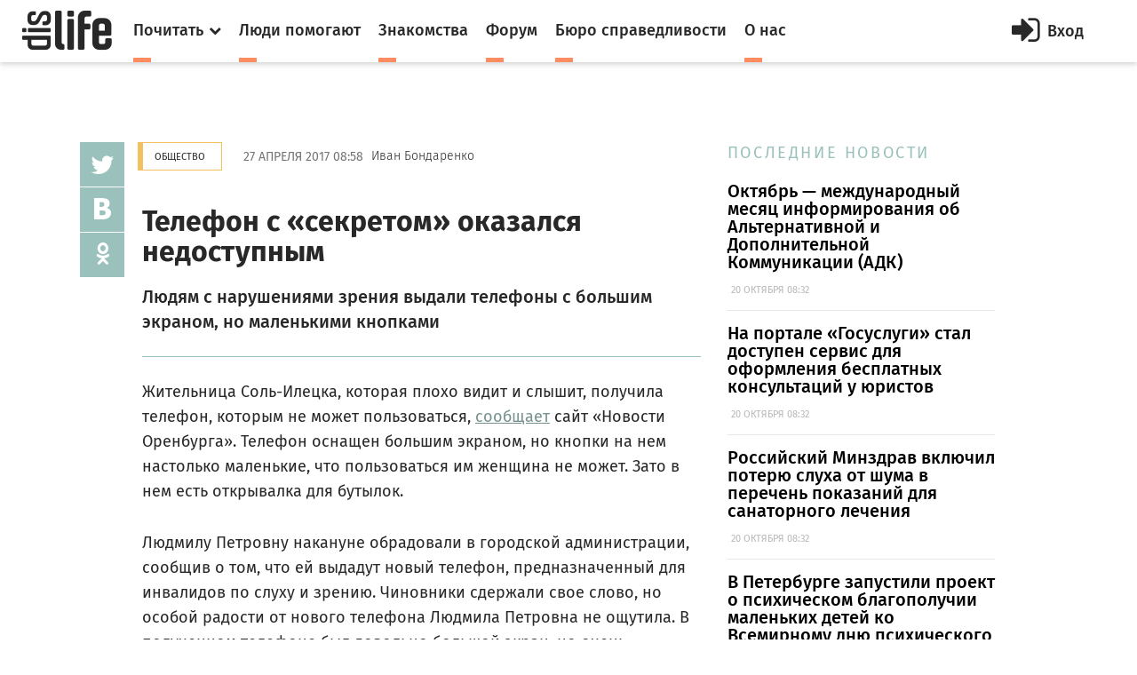

--- FILE ---
content_type: text/html; charset=utf-8
request_url: https://dislife.ru/materials/700
body_size: 7164
content:
<!doctype html>
<html xmlns="http://www.w3.org/1999/xhtml" xmlns:og="http://ogp.me/ns#">
<head prefix="og: http://ogp.me/ns# fb: http://ogp.me/ns/fb# article: http://ogp.me/ns/article#">
    <meta charset="utf-8">
    <meta name="viewport" content="width=device-width, initial-scale=1">
    <meta name="format-detection" content="telephone=no">
    <meta name="theme-color" content="#fff">
    <meta http-equiv="x-dns-prefetch-control" content="on">
    <link rel="dns-prefetch" href="//cdn.dislife.ru">
    <link rel="dns-prefetch" href="//cdn2.dislife.ru">
    <link rel="dns-prefetch" href="//fonts.googleapis.com">
    <meta name="__name" content="csrf_token">
    <meta name="__token" content="7ae5bdb6bf21a2f7b125666e20a6a29d842a7006">
    <link rel="shortcut icon" href="https://cdn.dislife.ru/asset/next/favicon.ico?v=3" type="image/x-icon">
    <link href='https://fonts.googleapis.com/css?family=Fira+Sans:300,400,400italic,500,700,500italic&subset=latin,cyrillic' rel='stylesheet' type='text/css'>
    <link href='https://fonts.googleapis.com/css?family=Lora:400,400italic,700,700italic&subset=latin,cyrillic' rel='stylesheet' type='text/css'>
    <link href='https://fonts.googleapis.com/css?family=Roboto' rel='stylesheet' type='text/css'>

    <link type="text/css" rel="stylesheet" href="https://cdn.dislife.ru/asset/next/css/sweetalert.css?v=3.2.20191009" />
    <link type="text/css" rel="stylesheet" href="https://cdn.dislife.ru/asset/next/css/font-awesome.min.css?v=3.2.20191009" />
    <link type="text/css" rel="stylesheet" href="https://cdn.dislife.ru/asset/next/css/jquery.selectBox.css?v=3.2.20191009" />
    <link type="text/css" rel="stylesheet" href="https://cdn.dislife.ru/asset/next/css/style.css?v=3.2.20191009" />
    <link type="text/css" rel="stylesheet" href="https://cdn.dislife.ru/asset/next/css/fixes.css?v=3.2.20191009" />
    <link type="text/css" rel="stylesheet" href="https://cdn.dislife.ru/asset/next/css/new-style.css?v=3.2.20191009" />
    <link type="text/css" rel="stylesheet" href="https://cdn.dislife.ru/asset/next/css/new-style-fixes.css?v=3.2.20191009" />
    <link type="text/css" rel="stylesheet" href="https://cdn.dislife.ru/asset/next/css/new-style-2.css?v=3.2.20191009" />
    <link type="text/css" rel="stylesheet" href="https://cdn.dislife.ru/asset/next/css/new-style-2-fixes.css?v=3.2.20191009" />

     
    <style>
        .article figure iframe {
            width: 100%;
        }
        .article figcaption .meta a {
            font-size: 14px;
        }
    </style>

    <link type="text/css" rel="stylesheet" href="https://cdn.dislife.ru/asset/next/css/v3.1.css?v=3.2.20191009" />

    <script type="text/javascript">
        var yaParams = {'version':'3.2'};
        
        var App = {};

        App.asset_uri = 'https://cdn.dislife.ru/asset/';
        App.media_uri = 'https://cdn.dislife.ru/media/';
        App.logged_in = false;
            </script>

    <script src="https://cdn.dislife.ru/asset/next/js/lib/jquery.min.js?v=3.2.20191009"></script>
    <script src="https://cdn.dislife.ru/asset/next/js/lib/slick.min.js?v=3.2.20191009"></script>
    <script src="https://cdn.dislife.ru/asset/next/js/lib/perfect-scrollbar.min.js?v=3.2.20191009"></script>
    <script src="https://cdn.dislife.ru/asset/next/js/lib/jquery.form-validator.min.js?v=3.2.20191009"></script>
    <!--<script src="https://cdn.dislife.ru/asset/next/js/lib/fastclick.js?v=3.2.20191009"></script>-->
    <script src="https://cdn.dislife.ru/asset/next/js/lib/jquery.selectBox.js?v=3.2.20191009"></script>
    <script src="https://cdn.dislife.ru/asset/next/js/common.js?v=3.2.20191009"></script>

    <script src="https://cdn.dislife.ru/asset/next/js/sweetalert.min.js?v=3.2.20191009"></script>
    <script type="text/javascript">
        $.ajaxSetup({
            headers: {
                'X-CSRF-Token': $('meta[name="__token"]').attr('content')
            }
        });
    </script>
    
    <title>Телефон с «секретом» оказался недоступным — категория "Общество"</title>
    
    <meta name="description" content='Телефон с «секретом» оказался недоступным ✔ Информационные материалы и новости категории "Общество" ✔ Статьи и публикации портала DISLIFE'/>
    <meta name="keywords" content="Телефон с «секретом» оказался недоступным, Общество, статья, публикация, новость"/>

    <link rel="canonical" href="https://dislife.ru/materials/700"/>

    <meta property="og:url" content="https://dislife.ru/materials/700"/>
    <meta property="og:type" content="article"/>
    <meta property="og:title" content="Телефон с «секретом» оказался недоступным"/>
    <meta property="og:description" content="Людям с нарушениями зрения выдали телефоны с большим экраном, но маленькими кнопками"/>
            <meta property="og:image" content="https://cdn.dislife.ru/asset/next/special/og-image-default2.jpg"/>
        <meta property="article:published_time" content="2017-04-27T08:58:00+03:00">
    <meta property="article:modified_time" content="2017-04-27T08:58:11+03:00">

    <meta property="og:site_name" content="DISLIFE"/>
    <meta property="fb:admins" content="740658514"/>
    <meta property="fb:app_id" content="328686220566062"/>

        
</head>
<body >
<!-- BEGIN  out-->
<div class="out">
        <div class="overlay"></div>

        <header class="header">
        <div class="header__fixed">
            <a href="/" class="logo">
                <i class="icon-logo"></i>
            </a>
            <button class="btn-nav js-nav-btn" data-id="main-nav">
                <span></span>
            </button>
            <div class="header__inner">
                <nav class="nav js-nav" data-nav="main-nav">
                    <ul class="nav__list">
                        <li class="nav__item nav-specials js-nav-specials">
                            <a href="#" class="nav-specials__link nav__link is-orange js-specials-link">
                                <div class="nav__link-in">
                                    <span>Почитать</span>
                                    <i class="fa fa-chevron-down"></i>
                                </div>
                            </a>
                            <ul class="nav-specials__list js-specials-drop">
                                <li class="nav__item">
                                    <a href="/news" class="nav__link is-brown">
                                        <div class="nav__link-in">
                                            <span>Новости</span>
                                        </div>
                                    </a>
                                </li>
                                <li class="nav__item">
                                    <a href="/articles" class="nav__link is-purple">
                                        <div class="nav__link-in">
                                            <span>Истории</span>
                                        </div>
                                    </a>
                                </li>
                                <li class="nav__item">
                                    <a href="/instructions" class="nav__link is-yellow">
                                        <div class="nav__link-in">
                                            <span>Инструкции</span>
                                        </div>
                                    </a>
                                </li>
                            </ul>
                        </li>
                        <li class="nav__item">
                            <a href="/socialhelp" class="nav__link is-orange">
                                <div class="nav__link-in">
                                    <span>Люди помогают</span>
                                </div>
                            </a>
                        </li>
                        <li class="nav__item">
                            <a href="/dating" class="nav__link is-orange">
                                <div class="nav__link-in">
                                    <span>Знакомства</span>
                                </div>
                            </a>
                        </li>
                        <li class="nav__item">
                            <a href="/forum/" class="nav__link is-orange">
                                <div class="nav__link-in">
                                    <span>Форум</span>
                                </div>
                            </a>
                        </li>
                        <li class="nav__item">
                            <a href="/specials/justice" class="nav__link is-orange">
                                <div class="nav__link-in">
                                    <span>Бюро справедливости</span>
                                </div>
                            </a>
                        </li>
                        <li class="nav__item">
                            <a href="/pages/about" class="nav__link is-orange">
                                <div class="nav__link-in">
                                    <span>О нас</span>
                                </div>
                            </a>
                        </li>
                    </ul>
                </nav>

                    <a href="/account/signin" id="js-popup-login-opener" class="btn-enter js-open-popup" data-link="popup-login">
        <i class="fa fa-sign-in"></i>
        <span>Вход</span>
    </a>

            </div>
                                            </div>
    </header>

                <div class="container container_news">
    <div class="l-news">
        <!-- BEGIN l-col1  -->
        <div class="l-col1">
            <div class="news-body">
                <!-- BEGIN news-line  -->
                <div class="news-line">
                    <a href="/rubrics/society" class="btn btn_gold btn_bd">Общество</a>
                    <time class="news-line__time">27 апреля 2017 08:58</time>
                    <span>Иван Бондаренко</span>
                </div>
                <!-- END news-line -->
                <!-- BEGIN news-header  -->
                <div class="news-header">
                    <h1 class="h1">Телефон с «секретом» оказался недоступным</h1>
                    <div class="text-big text-big_md">Людям с нарушениями зрения выдали телефоны с большим экраном, но маленькими кнопками</div>
                </div>
                <!-- END news-header -->

                <div class="soc-v">
    <ul class="js-sticky">
       <!-- <li><a href="http://www.facebook.com/sharer/sharer.php?u=https%3A%2F%2Fdislife.ru%2Fmaterials%2F700&t=%D0%A2%D0%B5%D0%BB%D0%B5%D1%84%D0%BE%D0%BD+%D1%81+%C2%AB%D1%81%D0%B5%D0%BA%D1%80%D0%B5%D1%82%D0%BE%D0%BC%C2%BB+%D0%BE%D0%BA%D0%B0%D0%B7%D0%B0%D0%BB%D1%81%D1%8F+%D0%BD%D0%B5%D0%B4%D0%BE%D1%81%D1%82%D1%83%D0%BF%D0%BD%D1%8B%D0%BC" onclick="javascript:window.open(this.href, '', 'menubar=no,toolbar=no,resizable=yes,scrollbars=yes,height=300,width=600');return false;" target="_blank" class="fa fa-facebook"></a></li>-->
        <li><a href="https://twitter.com/share?url=https%3A%2F%2Fdislife.ru%2Fmaterials%2F700&text=%D0%A2%D0%B5%D0%BB%D0%B5%D1%84%D0%BE%D0%BD+%D1%81+%C2%AB%D1%81%D0%B5%D0%BA%D1%80%D0%B5%D1%82%D0%BE%D0%BC%C2%BB+%D0%BE%D0%BA%D0%B0%D0%B7%D0%B0%D0%BB%D1%81%D1%8F+%D0%BD%D0%B5%D0%B4%D0%BE%D1%81%D1%82%D1%83%D0%BF%D0%BD%D1%8B%D0%BC" onclick="javascript:window.open(this.href, '', 'menubar=no,toolbar=no,resizable=yes,scrollbars=yes,height=300,width=600');return false;" target="_blank" class="fa fa-twitter"></a></li>
        <li><a href="http://vk.com/share.php?url=https%3A%2F%2Fdislife.ru%2Fmaterials%2F700" onclick="javascript:window.open(this.href, '', 'menubar=no,toolbar=no,resizable=yes,scrollbars=yes,height=300,width=600');return false;" class="icon-vk"></a></li>
        <li><a href="http://www.odnoklassniki.ru/dk?st.cmd=addShare&st.s=1&st._surl=https%3A%2F%2Fdislife.ru%2Fmaterials%2F700" onclick="javascript:window.open(this.href, '', 'menubar=no,toolbar=no,resizable=yes,scrollbars=yes,height=300,width=600');return false;" class="fa fa-odnoklassniki"></a></li>
    </ul>
</div>
                <div class="divider"></div>

                <!-- BEGIN article  -->
                <article class="article">
                                        <p>Жительница Соль-Илецка, которая плохо видит и слышит, получила телефон, которым не может пользоваться, <a href="http://dislife.ru/l.php?url=http://56orb.ru/news/obshchestvo/apr_2017/smeshno_invalidam_po_zreniyu_vydali_telefony_s_malenkimi_knopkami_no_s_otkryvalkoi_dlya_butylok" rel="nofollow" target="_blank">сообщает</a> сайт «Новости Оренбурга». Телефон оснащен большим экраном, но кнопки на нем настолько маленькие, что пользоваться им женщина не может. Зато в нем есть открывалка для бутылок.</p><p>Людмилу Петровну накануне обрадовали в городской администрации, сообщив о том, что ей выдадут новый телефон, предназначенный для инвалидов по слуху и зрению. Чиновники сдержали свое слово, но особой радости от нового телефона Людмила Петровна не ощутила. В полученном телефоне был довольно большой экран, но очень маленькие кнопки.</p><p>Пользоваться новым телефоном Людмила Петровна так и не смогла, поэтому собирается купить другой за собственные деньги. «Я не то, что написать сообщение, номер набрать не могу. Буду копить на другой телефон», - говорит она.</p><p>Чем руководствовались чиновники, закупившие такие телефоны для людей с нарушениями зрения и слуха, остается только догадываться. Хотя, стоит признать, у этих телефонов все же есть отличительная особенность - в них встроена открывалка для бутылок. Вот только зачем эта открывалка для людей с инвалидностью, не совсем понятно. </p>
                </article>
                <!-- END article -->
            </div>


                            <div class="hypercomments-cont">
    <div id="hypercomments_widget"></div>
    <script type="text/javascript">
        _hcwp = window._hcwp || [];
        _hcwp.push({widget:"Stream", widget_id: 72620});
        (function() {
            if("HC_LOAD_INIT" in window)return;
            HC_LOAD_INIT = true;
            var lang = 'ru';
            var hcc = document.createElement("script"); hcc.type = "text/javascript"; hcc.async = true;
            hcc.src = ("https:" == document.location.protocol ? "https" : "http")+"://w.hypercomments.com/widget/hc/72620/"+lang+"/widget.js";
            var s = document.getElementsByTagName("script")[0];
            s.parentNode.insertBefore(hcc, s.nextSibling);
        })();
    </script>
</div>                    </div>
        <!-- END l-col1 -->



        <!-- BEGIN l-col2  -->
        <div class="l-col2">
            
            <div class="section-title">ПОСЛЕДНИЕ НОВОСТИ</div>

    <div class="item-sm">
        <a href="/materials/4855">
            <div class="text-big text-big_md">Октябрь — международный месяц информирования об Альтернативной и Дополнительной Коммуникации (АДК)</div>
            <p>&nbsp;<span class="meta">20 ОКТЯБРЯ 08:32</span></p>
        </a>
    </div>
    <div class="item-sm">
        <a href="/materials/4857">
            <div class="text-big text-big_md">На портале «Госуслуги» стал доступен сервис для оформления бесплатных консультаций у юристов</div>
            <p>&nbsp;<span class="meta">20 ОКТЯБРЯ 08:32</span></p>
        </a>
    </div>
    <div class="item-sm">
        <a href="/materials/4856">
            <div class="text-big text-big_md">Российский Минздрав включил потерю слуха от шума в перечень показаний для санаторного лечения</div>
            <p>&nbsp;<span class="meta">20 ОКТЯБРЯ 08:32</span></p>
        </a>
    </div>
    <div class="item-sm">
        <a href="/materials/4854">
            <div class="text-big text-big_md">В Петербурге запустили проект о психическом благополучии маленьких детей ко Всемирному дню психического здоровья</div>
            <p>&nbsp;<span class="meta">20 ОКТЯБРЯ 08:32</span></p>
        </a>
    </div>
    <div class="item-sm">
        <a href="/materials/4853">
            <div class="text-big text-big_md">Доступная среда и медтехника: в России начали действовать новые ГОСТы в интересах людей с инвалидностью</div>
            <p>&nbsp;<span class="meta">20 ОКТЯБРЯ 08:32</span></p>
        </a>
    </div>
        </div>
        <!-- END l-col2  -->
    </div>
    <div class="js-sticky-end"></div>

    </div>
    
    <div class="more">
        <div class="container">
            <div class="row">
                <div class="col-sm" style="width: inherit;">
                    <div id="place-for-relap"></div>
                </div>
            </div>
        </div>
    </div>

    <div class="user-right js-nav" data-nav="user-nav">
    <div class="user-right__in">
        <div class="profile-menu">
            <ul class="service-menu service-menu_mod">
                            </ul>
        </div>
            </div>

</div>

    <footer class="footer">
        
        <div class="footer__bottom">
            <div class="container">
                <ul class="footer__social">
                    <!--<li><a href="https://www.facebook.com/disliferu/"><i class="fa fa-facebook-square"></i></a></li>-->
                    <li><a href="https://twitter.com/DislifeRu"><i class="fa fa-twitter-square"></i></a></li>
                    <li><a href="https://vk.com/dislife_ru"><i class="fa fa-vk"></i></a></li>
                    <li><a href="http://ok.ru/group/53804676219108"><i class="fa fa-odnoklassniki-square"></i></a></li>
                </ul>
                <div class="footer__copy">
                    <p>© DISLIFE 2025</p>
                    <div class="footer__age">18+</div>
                </div>
            </div>
        </div>
    </footer>
</div>
<!-- END out-->

    <!-- begin popup-login -->
    <div class="popup js-popup" data-popup="popup-login">
        <div class="popup__in js-tabs">
            <button class="fa fa-close popup__close js-close-popup"></button>
            <div class="popup__tabs">
                <a href="#" class="popup__tab js-tabs-link is-active">Вход</a>
                <a href="#" class="popup__tab js-tabs-link">Регистрация</a>
            </div>
            <div class="popup__body">
                <div class="tab-content js-tabs-content">
                    <div class="popup__title"><span>Войти или зарегистрироваться через</span></div>
                    <ul class="social-big">
                        <li><a href="/account/sign-oauth/vkontakte?banzai=894983895" title="Вконтакте" rel="nofollow" class="is-vk"><i class="fa fa-vk"></i></a></li>
                        <li><a href="/account/sign-oauth/odnoklassniki?banzai=820823821" title="Одноклассники" rel="nofollow" class="is-ok"><i class="fa fa-odnoklassniki"></i></a></li>
                        <li><a href="/account/sign-oauth/mailru?banzai=1024331077" title="Mail.ru" rel="nofollow" class="is-mailru"><i class="social-ya">@</i></a></li>
                        <li><a href="/account/sign-oauth/yandex?banzai=2098822627" title="Яндекс" rel="nofollow" class="is-ya"><i class="social-ya">Я</i></a></li>
                        <!--<li><a href="/account/sign-oauth/facebook?banzai=43360844" title="Facebook" rel="nofollow" class="is-fb"><i class="fa fa-facebook"></i></a></li>-->
                        <li><a href="/account/sign-oauth/google?banzai=1954813719" title="Google" rel="nofollow" class="is-gp"><i class="fa fa-google-plus"></i></a></li>
                    </ul>
                    <div class="popup__title popup__title-mod"><span><a href="#" onclick="$('#old-login-passwd').toggle();return false;">У меня есть логин/пароль</a></span></div>

                    <div id="old-login-passwd" class="popup__form" style="display: none;">
                        <form action="/account/signin" method="post" class="js-validation">
                            <input type="hidden" id="csrf_token" name="csrf_token" value="7ae5bdb6bf21a2f7b125666e20a6a29d842a7006"/>
                            <div class="field">
                                <label class="field__label">Логин</label>
                                <div class="field__input input">
                                    <i class="fa fa-user input__icon"></i>
                                    <input type="text" class="input-text" name="login" data-validation="required" data-validation-error-msg=" ">
                                    <i class="input__valid fa fa-check"></i>
                                    <i class="input__invalid fa fa-close"></i>
                                </div>
                            </div>
                            <div class="field">
                                <label class="field__label">Пароль</label>
                                <div class="field__input input">
                                    <i class="fa fa-lock input__icon"></i>
                                    <input type="password" name="password" class="input-text input-text_pwd" data-validation="required" data-validation-error-msg=" ">
                                </div>
                            </div>
                            <div class="field-login">
                                <div class="checkbox">
                                    <label>
                                        <input type="checkbox" name="remember">
                                        <span>Запомнить меня</span>
                                    </label>
                                </div>
                                <div class="login">
                                    <input type="submit" value="Войти" class="input-btn">
                                    <a href="/account/recovery" class="orange-link">Я забыл пароль</a>
                                </div>
                            </div>
                        </form>
                    </div>
                </div>
                <div class="tab-content js-tabs-content">
                    <div class="popup__form">
                        <form action="/account/signup" method="post" class="js-validation">
                            <input type="hidden" id="csrf_token" name="csrf_token" value="7ae5bdb6bf21a2f7b125666e20a6a29d842a7006"/>
                            <div class="field">
                                <label class="field__label">Логин</label>
                                <div class="field__input input">
                                    <i class="fa fa-user input__icon"></i>
                                    <input type="text" class="input-text" name="login" data-validation="required" data-validation-error-msg=" ">
                                    <i class="input__valid fa fa-check"></i>
                                    <i class="input__invalid fa fa-close"></i>
                                </div>
                            </div>
                            <div class="field">
                                <label class="field__label">E-mail</label>
                                <div class="field__input input">
                                    <i class="fa fa-user input__icon"></i>
                                    <input type="text" class="input-text" name="email" data-validation="email" data-validation-error-msg=" ">
                                    <i class="input__valid fa fa-check"></i>
                                    <i class="input__invalid fa fa-close"></i>
                                </div>
                            </div>
                            <div class="field">
                                <label class="field__label">Пароль</label>
                                <div class="field__input input">
                                    <i class="fa fa-lock input__icon"></i>
                                    <input type="password" name="passwd_confirm" class="input-text input-text_pwd" data-validation="required" data-validation-error-msg=" ">
                                </div>
                            </div>
                            <div class="field">
                                <label class="field__label">Повторите пароль</label>
                                <div class="field__input input">
                                    <i class="fa fa-lock input__icon"></i>
                                    <input type="password" name="passwd" class="input-text input-text_pwd" data-validation="required" data-validation-error-msg=" ">
                                </div>
                            </div>
                            <!--<div class="field">
                                <div class="checkbox">
                                    <label>
                                        <input type="checkbox" name="is_volunteer">
                                        <span>Я &mdash; волонтер</span>
                                    </label>
                                </div>
                            </div>-->
                            <div class="field">
                                <div class="checkbox">
                                    <label>
                                        <input type="checkbox" name="agreement">
                                        <span>Я принимаю <a href="/pages/terms" target="_blank">пользовательское соглашение</a></span>
                                    </label>
                                </div>
                            </div>
                            <div class="field">
                                <input type="submit" value="Зарегистрироваться" class="input-btn input-btn_full">
                            </div>
                        </form>
                    </div>
                </div>
            </div>
        </div>
    </div>
    <!-- end popup-login -->




    <!-- VK Retargeting -->
<script type="text/javascript">(window.Image ? (new Image()) : document.createElement('img')).src = 'https://vk.com/rtrg?p=VK-RTRG-233149-i82TI';</script>
<!-- /VK Retargeting -->

<!-- Yandex.Metrika counter -->
<script type="text/javascript"> (function (d, w, c) { (w[c] = w[c] || []).push(function() { try { w.yaCounter15508960 = new Ya.Metrika2({ id:15508960, clickmap:true, trackLinks:true, accurateTrackBounce:true, webvisor:true, trackHash:true, params: yaParams||{} }); } catch(e) { } }); var n = d.getElementsByTagName("script")[0], s = d.createElement("script"), f = function () { n.parentNode.insertBefore(s, n); }; s.type = "text/javascript"; s.async = true; s.src = "https://mc.yandex.ru/metrika/tag.js"; if (w.opera == "[object Opera]") { d.addEventListener("DOMContentLoaded", f, false); } else { f(); } })(document, window, "yandex_metrika_callbacks2"); </script> <noscript><div><img src="https://mc.yandex.ru/watch/15508960" style="position:absolute; left:-9999px;" alt="" /></div></noscript>
<!-- /Yandex.Metrika counter -->

<!-- Google.Analytics -->
<script>
    (function(i,s,o,g,r,a,m){i['GoogleAnalyticsObject']=r;i[r]=i[r]||function(){
        (i[r].q=i[r].q||[]).push(arguments)},i[r].l=1*new Date();a=s.createElement(o),
        m=s.getElementsByTagName(o)[0];a.async=1;a.src=g;m.parentNode.insertBefore(a,m)
    })(window,document,'script','//www.google-analytics.com/analytics.js','ga');

    ga('create', 'UA-32805716-1', 'auto');
    ga('send', 'pageview');
</script>
<!-- /Google.Analytics -->

<!-- Rating@Mail.ru counter -->
<script type="text/javascript">
    var _tmr = window._tmr || (window._tmr = []);
    _tmr.push({id: "1721774", type: "pageView", start: (new Date()).getTime()});
    (function (d, w, id) {
        if (d.getElementById(id)) return;
        var ts = d.createElement("script"); ts.type = "text/javascript"; ts.async = true; ts.id = id;
        ts.src = (d.location.protocol == "https:" ? "https:" : "http:") + "//top-fwz1.mail.ru/js/code.js";
        var f = function () {var s = d.getElementsByTagName("script")[0]; s.parentNode.insertBefore(ts, s);};
        if (w.opera == "[object Opera]") { d.addEventListener("DOMContentLoaded", f, false); } else { f(); }
    })(document, window, "topmailru-code");
</script><noscript><div>
        <img src="//top-fwz1.mail.ru/counter?id=1721774;js=na" style="border:0;position:absolute;left:-9999px;" alt="" />
    </div></noscript>
<!-- //Rating@Mail.ru counter -->

<!-- Rating@Mail.ru counter dynamic remarketing appendix -->
<script type="text/javascript">
    var _tmr = _tmr || [];
    _tmr.push({
        type: 'itemView',
        productid: 'VALUE',
        pagetype: 'VALUE',
        list: 'VALUE',
        totalvalue: 'VALUE'
    });
</script>
<!-- // Rating@Mail.ru counter dynamic remarketing appendix -->
                </body>
</html>


--- FILE ---
content_type: text/css
request_url: https://cdn.dislife.ru/asset/next/css/new-style.css?v=3.2.20191009
body_size: 6713
content:
@font-face { font-family: "Arial Rounded MT Bold"; src: url("fonts/ArialRoundedMTBold.eot"); src: url("fonts/ArialRoundedMTBold.eot?#iefix") format("embedded-opentype"), url("fonts/ArialRoundedMTBold.woff2") format("woff2"), url("fonts/ArialRoundedMTBold.woff") format("woff"), url("fonts/ArialRoundedMTBold.ttf") format("truetype"); font-weight: normal; font-style: normal; }
.selectBox-dropdown { -webkit-box-shadow: none; box-shadow: none; }
.selectBox-dropdown.is-medium { border-radius: 3px; border-color: #d8d8d8; background: #fff; font-family: "FiraSans-Regular", Arial, sans-serif; }
.selectBox-dropdown.is-medium.selectBox-menuShowing { border-radius: 3px 3px 0 0; }
.selectBox-dropdown.is-medium.selectBox-menuShowing-top { border-radius: 0 0 3px 3px; }
.selectBox-dropdown.is-medium .selectBox-label { font-size: 16px; padding: 14px 20px 13px 8px; }
.selectBox-dropdown.is-medium .selectBox-arrow { right: 12px; color: #999; }

.selectBox-options.is-medium-selectBox-dropdown-menu { border-color: #d8d8d8; }
.selectBox-options.is-medium-selectBox-dropdown-menu li a { font-size: 16px; }

select { height: 30px; border-radius: 3px; width: 100%; color: #4a4a4a; }

.select-xs { border-radius: 3px; border-color: #d9d9d9; background: #fff; font-family: "FiraSans-Regular", Arial, sans-serif; }
.select-xs:focus { border-color: #d9d9d9; }
.select-xs.selectBox-menuShowing { border-radius: 3px 3px 0 0; }
.select-xs.selectBox-menuShowing-top { border-radius: 0 0 3px 3px; }
.select-xs .selectBox-label { padding: 9px 30px 8px 10px; font-size: 16px; }
.select-xs .selectBox-arrow { right: 14px; color: #999; }

.selectBox-options.select-xs-selectBox-dropdown-menu { border-color: #d9d9d9; }
.selectBox-options.select-xs-selectBox-dropdown-menu li a { font-size: 16px; }

.page-heading { padding: 35px 0 36px; }
.page-heading__title { color: #1e1e1e; font-family: "FiraSans-Light", Arial, sans-serif; font-size: 46px; line-height: 1.3; }

.btn-simple { position: relative; display: inline-block; vertical-align: top; padding: 15px 20px; color: #fff; background: #ff8c61; font-family: "FiraSans-Medium", Arial, sans-serif; font-size: 22px; line-height: 30px; }
.no-touch .btn-simple:hover:before { -webkit-transform: scaleX(1); -ms-transform: scaleX(1); transform: scaleX(1); }
.btn-simple:before { content: ""; position: absolute; z-index: 1; top: 0; right: 0; bottom: 0; left: 0; background: #ff672e; -webkit-transform: scaleX(0); -ms-transform: scaleX(0); transform: scaleX(0); -webkit-transform-origin: left center; -ms-transform-origin: left center; transform-origin: left center; -webkit-transition: -webkit-transform 0.5s; transition: transform 0.5s; }
.btn-simple span { position: relative; z-index: 2; }

.checkbox-sm { position: relative; display: inline-block; vertical-align: top; padding-left: 30px; cursor: pointer; -webkit-user-select: none; -moz-user-select: none; -ms-user-select: none; user-select: none; }
.checkbox-sm input { position: absolute; top: 0; left: 0; opacity: 0; visibility: hidden; }
.checkbox-sm input:checked + span:after { opacity: 1; -webkit-transform: scale(1); -ms-transform: scale(1); transform: scale(1); }
.checkbox-sm span { display: block; padding: 1px 0; color: #9c9c9c; font-family: "FiraSans-Regular", Arial, sans-serif; font-size: 14px; line-height: 18px; }
.checkbox-sm span:before, .checkbox-sm span:after { content: ""; position: absolute; top: 0; left: 0; }
.checkbox-sm span:before { border: 1px solid #d9d9d9; width: 20px; height: 20px; background: #ffffff; }
.checkbox-sm span:after { margin: 5px; width: 10px; height: 10px; opacity: 0; background: #ff8c61; -webkit-transform: scale(0); -ms-transform: scale(0); transform: scale(0); -webkit-transition: opacity 0.3s ease, -webkit-transform 0.3s ease; transition: opacity 0.3s ease, transform 0.3s ease; }

.btn-pretty { display: inline-block; vertical-align: top; padding: 6px 18px; border-radius: 3px; color: #fff; font-family: "FiraSans-Regular", Arial, sans-serif; font-size: 18px; line-height: 28px; text-align: center; }
.btn-pretty_orange { background: -webkit-linear-gradient(270deg, #ff8c61 0%, #e7825d 100%); background: linear-gradient(180deg, #ff8c61 0%, #e7825d 100%); -webkit-box-shadow: 0 2px 0 #e87448; box-shadow: 0 2px 0 #e87448; }
.btn-pretty_orange:active { background: -webkit-linear-gradient(270deg, #e7825d 0%, #ff8c61 100%); background: linear-gradient(180deg, #e7825d 0%, #ff8c61 100%); }
.btn-pretty_gray { background: -webkit-linear-gradient(270deg, #9bc1bc 0%, #93b6b2 100%); background: linear-gradient(180deg, #9bc1bc 0%, #93b6b2 100%); -webkit-box-shadow: 0 2px 0 #8da8a4; box-shadow: 0 2px 0 #8da8a4; }
.btn-pretty_gray:active { background: -webkit-linear-gradient(270deg, #93b6b2 0%, #9bc1bc 100%); background: linear-gradient(180deg, #93b6b2 0%, #9bc1bc 100%); }
.btn-pretty_darkgray { background: -webkit-linear-gradient(270deg, #bdbdbd 0%, #acabab 100%); background: linear-gradient(180deg, #bdbdbd 0%, #acabab 100%); -webkit-box-shadow: 0 2px 0 #949393; box-shadow: 0 2px 0 #949393; }
.btn-pretty_darkgray:active { background: -webkit-linear-gradient(270deg, #acabab 0%, #bdbdbd 100%); background: linear-gradient(180deg, #acabab 0%, #bdbdbd 100%); }
.btn-pretty_small { padding: 3px 10px 2px; font-size: 14px; line-height: 22px; }

.new-input, .new-textarea { display: block; padding: 16px 15px 15px; border: 1px solid #d8d8d8; border-radius: 3px; width: 100%; color: #4a4a4a; background: #fff; font-family: "FiraSans-Regular", Arial, sans-serif; font-size: 14px; -webkit-transition: -webkit-box-shadow 0.3s ease; transition: box-shadow 0.3s ease; }
.new-input:focus, .new-textarea:focus { -webkit-box-shadow: 0 0 3px rgba(0, 101, 255, 0.83); box-shadow: 0 0 3px rgba(0, 101, 255, 0.83); }
.new-input::-webkit-input-placeholder, .new-textarea::-webkit-input-placeholder { color: #8e8e8e; opacity: 1; }
.new-input::-moz-placeholder, .new-textarea::-moz-placeholder { color: #8e8e8e; opacity: 1; }
.new-input:-ms-input-placeholder, .new-textarea:-ms-input-placeholder { color: #8e8e8e; opacity: 1; }
.new-input::placeholder, .new-textarea::placeholder { color: #8e8e8e; opacity: 1; }

.button_orange { display: inline-block; vertical-align: top; background: #ff8c61; line-height: 1.2; text-align: center; }
.no-touch .button_orange:hover { background: #ff672e; }

.star-rating { position: relative; display: inline-block; vertical-align: top; font-size: 0; white-space: nowrap; pointer-events: none; }
.star-rating i { color: #f8e71c; font-size: 18px; padding: 0 1px; }
.star-rating__inner { position: absolute; top: 0; bottom: 0; left: 0; overflow: hidden; }

.simple-checkbox { position: relative; display: inline-block; vertical-align: top; cursor: pointer; -webkit-touch-callout: none; -webkit-user-select: none; -moz-user-select: none; -ms-user-select: none; user-select: none; }
.simple-checkbox input { position: absolute; top: 0; left: 0; opacity: 0; visibility: hidden; }
.simple-checkbox input:checked ~ i, .simple-checkbox input:checked ~ span:after { opacity: 1; }
.simple-checkbox span { display: inline-block; vertical-align: top; padding: 4px 0 3px 40px; color: #282828; font-family: "FiraSans-Regular", Arial, sans-serif; font-size: 16px; line-height: 1; }
.simple-checkbox span:before, .simple-checkbox span:after { content: ""; position: absolute; top: 0; left: 0; border-radius: 3px; width: 25px; height: 25px; }
.simple-checkbox span:before { z-index: 1; border: 1px solid #d9d9d9; background: #fff; }
.simple-checkbox span:after { z-index: 2; opacity: 0; background: #ff8c61; -webkit-transition: opacity 0.3s ease; transition: opacity 0.3s ease; }
.simple-checkbox i { position: absolute; z-index: 3; top: 5px; left: 5px; color: #fff; opacity: 0; font-size: 16px; -webkit-transition: opacity 0.3s ease; transition: opacity 0.3s ease; }
.simple-checkbox_small span { padding: 2px 0 2px 25px; font-size: 14px; }
.simple-checkbox_small span:before, .simple-checkbox_small span:after { width: 15px; height: 15px; }
.simple-checkbox_small i { top: 3px; left: 3px; font-size: 10px; }
.simple-checkbox_gray span { color: #9b9b9b; }

.btn-link { display: inline-block; vertical-align: top; color: #6c8784; background: none; font-family: "FiraSans-Regular", Arial, sans-serif; font-size: 14px; line-height: 22px; -webkit-transition: color 0.3s ease; transition: color 0.3s ease; }
.no-touch .btn-link:hover { color: #000; }

.simple-textarea, .simple-input { padding: 9px 20px 8px 10px; border: 1px solid #d9d9d9; width: 100%; background: #ffffff; color: #282828; font-family: "FiraSans-Regular", Arial, sans-serif; font-size: 16px; line-height: 18px; }
.simple-textarea::-webkit-input-placeholder, .simple-input::-webkit-input-placeholder { color: #d8d8d8; opacity: 1; }
.simple-textarea::-moz-placeholder, .simple-input::-moz-placeholder { color: #d8d8d8; opacity: 1; }
.simple-textarea:-ms-input-placeholder, .simple-input:-ms-input-placeholder { color: #d8d8d8; opacity: 1; }
.simple-textarea::placeholder, .simple-input::placeholder { color: #d8d8d8; opacity: 1; }

.simple-textarea { height: 120px; resize: none; }

.simple-input { border-radius: 3px; }

.selectBox-label, .selectBox { width: 100% !important; min-width: 0; }

.big-map { position: relative; height: -webkit-calc(100vh - 323px); height: calc(100vh - 323px); min-height: 600px; }
.big-map__frame { position: absolute; top: 0; right: 0; bottom: 0; left: 0; }
.big-map__content { overflow: hidden; height: 100%; *zoom: 1; }
.big-map__content:after { content: " "; display: table; clear: both; }
.big-map__popup { position: relative; z-index: 10; float: left; padding: 139px 0 80px 86px; width: 100%; max-width: 648px; height: 100%; }
.big-map__modal { height: 100%; }

.request { position: relative; z-index: 10; float: right; padding: 30px 0; width: 100%; max-width: 452px; height: 100%; }
.request__inner { position: relative; border: 1px solid #e6e6e6; max-height: 100%; background: #ffffff; -webkit-box-shadow: 0 0 10px rgba(0, 0, 0, 0.2); box-shadow: 0 0 10px rgba(0, 0, 0, 0.2); }
.request__header { padding: 20px; }
.request__header .btn-simple { width: 100%; }
.request[data-state="request-form"] .request-content { display: none; }
.request[data-state="request-form"] .request-form { display: block; }

.request-content { display: block; }

.request-form { display: none; padding: 15px 20px; }
.request-form__title { padding: 3px 0 21px; color: #282828; font-family: "FiraSans-Regular", Arial, sans-serif; font-size: 22px; line-height: 1.3; text-align: center; }
.request-form__field { margin-bottom: 18px; }
.request-form__point { position: relative; margin-bottom: 8px; }
.request-form__point-icon { position: absolute; top: 50%; left: 9px; padding-left: 2px; border-radius: 50%; width: 32px; color: #fff; font-family: "Arial Rounded MT Bold", Arial, sans-serif; font-size: 22px; font-weight: normal; line-height: 32px; text-align: center; -webkit-transform: translate3d(0, -50%, 0); transform: translate3d(0, -50%, 0); }
.request-form__point-icon_blue { background: #4990e2; }
.request-form__point-icon_green { background: #7ed321; }
.request-form__point-input { padding-left: 50px; }
.request-form__calendar { position: relative; }
.request-form__calendar-icon { position: absolute; z-index: 3; top: 0; right: 0; padding: 9px 14px 8px; color: #a6a6a6; font-size: 24px; pointer-events: none; }
.request-form__calendar-input { padding-right: 50px; }
.request-form__textarea { height: 102px; max-height: 202px; resize: vertical; }
.request-form__footer { *zoom: 1; margin: 0 -10px; }
.request-form__footer:after { content: " "; display: table; clear: both; }
.request-form__submit { width: 62%; }
.request-form__submit-btn { width: 100%; }
.request-form__cancel { width: 38%; }
.request-form__cancel-btn { width: 100%; }
.request-form__submit, .request-form__cancel { float: left; padding: 0 10px 10px; }

.request-tooltip { position: absolute; top: 0; right: 100%; padding: 13px 0; margin-right: 25px; border-radius: 8px; width: 90px; opacity: 0; visibility: hidden; background: #ffffff; -webkit-box-shadow: 0 5px 20px rgba(0, 0, 5, 0.28); box-shadow: 0 5px 20px rgba(0, 0, 5, 0.28); font-size: 0; text-align: center; -webkit-transform: translate3d(0, -15px, 0); transform: translate3d(0, -15px, 0); -webkit-transition: opacity 0.3s ease, visibility 0.3s ease, -webkit-transform 0.35s ease-in-out; transition: opacity 0.3s ease, visibility 0.3s ease, transform 0.35s ease-in-out; }
.request-tooltip.is-active { opacity: 1; visibility: visible; -webkit-transform: translate3d(0, 0, 0); transform: translate3d(0, 0, 0); }
.request-tooltip:before { content: ""; position: absolute; top: 50%; left: 100%; margin: -5px 0 0 -1px; width: 0px; height: 0px; border-style: solid; border-width: 5px 0 5px 5px; border-color: transparent transparent transparent #fff; }
.request-tooltip__btn { padding: 0 9px; color: #9c9c9c; background: none; font-size: 24px; -webkit-transition: color 0.3s; transition: color 0.3s; }
.no-touch .request-tooltip__btn:hover { color: #000; }
.request-tooltip__hint { position: absolute; bottom: 100%; right: 0; padding: 3px 5px; margin-bottom: 9px; border-radius: 3px; color: #fff; opacity: 0; visibility: hidden; background: rgba(63, 63, 63, 0.9); font-family: "FiraSans-Regular", Arial, sans-serif; font-size: 12px; line-height: 19px; white-space: nowrap; -webkit-transform: translate3d(0, 10px, 0); transform: translate3d(0, 10px, 0); -webkit-transition: opacity 0.3s ease, visibility 0.3s ease, -webkit-transform 0.35s ease-in-out; transition: opacity 0.3s ease, visibility 0.3s ease, transform 0.35s ease-in-out; }
.request-tooltip__hint.is-active { opacity: 1; visibility: visible; -webkit-transform: translate3d(0, 0, 0); transform: translate3d(0, 0, 0); }
.request-tooltip__hint span { position: absolute; top: 100%; margin-right: -7px; width: 0px; height: 0px; border-style: solid; border-width: 9px 6.5px 0 6.5px; border-color: rgba(63, 63, 63, 0.9) transparent transparent transparent; }

.request-filters { padding: 20px; background: #f5f5f5; }
.request-filters__row { *zoom: 1; margin: 0 -9px; }
.request-filters__row:after { content: " "; display: table; clear: both; }
.request-filters__field { float: left; padding: 0 9px; width: 100%; }
.request-filters__field_lg { width: 60%; }
.request-filters__field_sm { width: 40%; }

.request-label { padding-bottom: 3px; color: #4a4a4a; font-family: "FiraSans-Bold", Arial, sans-serif; font-size: 12px; line-height: 19px; letter-spacing: 1px; }

.request-search { position: relative; margin-bottom: 17px; }
.request-search__btn { position: absolute; top: 0; left: 0; bottom: 0; width: 50px; color: #d8d8d8; font-size: 29px; background: none; -webkit-transition: color 0.3s; transition: color 0.3s; }
.no-touch .request-search__btn:hover { color: #bfbfbf; }
.request-search__input { padding-left: 50px; }

.request-container:before { content: ""; position: absolute; z-index: 10; bottom: -1px; left: 0; right: 0; height: 29px; background: -webkit-linear-gradient(270deg, rgba(255, 255, 255, 0) 0%, #fff 95%); background: linear-gradient(180deg, rgba(255, 255, 255, 0) 0%, #fff 95%); pointer-events: none; }

.request-posts { position: relative; padding: 10px 20px 25px; }

.request-post { padding: 10px 0 3px; border-top: 1px solid #e6e6e6; }
.request-post:first-child { border: none; }
.request-post__title { margin-bottom: 6px; color: #282828; font-family: "FiraSans-Medium", Arial, sans-serif; font-size: 18px; line-height: 22px; }
.request-post__body { position: relative; padding-bottom: 21px; *zoom: 1; }
.request-post__body:after { content: " "; display: table; clear: both; }
.request-post__data { float: right; width: 100px; }
.request-post__user { display: block; text-align: center; }
.request-post__avatar { margin: 0 auto 6px; border-radius: 50%; width: 60px; height: 60px; background-repeat: no-repeat; background-position: center; background-size: cover; }
.request-post__date { position: absolute; bottom: 0; left: 0; right: 0; }
.request-post__meta { color: #b7b7b7; font-family: "FiraSans-Regular", Arial, sans-serif; font-size: 11px; line-height: 18px; letter-spacing: 1px; }
.request-post__content { overflow: hidden; padding: 9px 0; color: #282828; font-family: "FiraSans-Light", Arial, sans-serif; font-size: 15px; line-height: 20px; }

.block-scroll { position: relative; clear: both; overflow: hidden; }
.block-scroll.ps-active-y { padding-right: 20px; }
.no-touch .block-scroll:hover .ps-scrollbar-y, .no-touch .block-scroll:hover .ps-scrollbar-x, .no-touch .block-scroll.ps-in-scrolling .ps-scrollbar-y, .no-touch .block-scroll.ps-in-scrolling .ps-scrollbar-x { opacity: 1; }
.block-scroll .ps-scrollbar-x-rail, .block-scroll .ps-scrollbar-y-rail { position: absolute; z-index: 2; }
.block-scroll .ps-scrollbar-y-rail { right: 0 !important; }
.block-scroll .ps-scrollbar-y { width: 15px; }
.block-scroll .ps-scrollbar-x { height: 15px; }
.block-scroll .ps-scrollbar-y, .block-scroll .ps-scrollbar-x { position: relative; border-radius: 3px; background: #e6e6e6; -webkit-transition: background 0.2s ease; transition: background 0.2s ease; }
.block-scroll .ps-scrollbar-y:hover, .block-scroll .ps-scrollbar-x:hover { background: #d9d9d9; }
.block-scroll .ps-scrollbar-y:active, .block-scroll .ps-scrollbar-x:active { background: silver; }

.infobox { position: relative; border: 1px solid #e6e6e6; background: #fff; -webkit-box-shadow: 0 0 30px rgba(0, 0, 0, 0.4); box-shadow: 0 0 30px rgba(0, 0, 0, 0.4); }
.infobox:after { content: ""; position: absolute; top: 100%; left: 95px; margin-top: -1px; width: 0px; height: 0px; border-style: solid; border-width: 44px 23px 0 23px; border-color: #fff transparent transparent transparent; }
.infobox__close { position: absolute; bottom: 100%; right: 0; color: #000; background: none; font-size: 22px; margin-bottom: 12px; }
.infobox__content { padding: 0 20px; color: #282828; }
.infobox__content p { font-family: "FiraSans-Light", Arial, sans-serif; font-size: 15px; line-height: 20px; margin-bottom: 16px; }
.infobox__subtitle { font-family: "FiraSans-Medium", Arial, sans-serif; font-size: 18px; line-height: 22px; margin-bottom: 10px; }
.infobox__points { padding-bottom: 3px; }
.infobox__points li { margin-bottom: 7px; *zoom: 1; }
.infobox__points li:after { content: " "; display: table; clear: both; }
.infobox__points-icon { float: left; padding-left: 1px; border-radius: 50%; width: 28px; height: 28px; color: #fff; font-family: "Arial Rounded MT Bold", Arial, sans-serif; font-size: 18px; line-height: 28px; text-align: center; text-transform: uppercase; }
.infobox__points-icon_blue { background: #4990e2; }
.infobox__points-icon_green { background: #7ed321; }
.infobox__points-value { overflow: hidden; padding: 4px 0 4px 9px; font-family: "FiraSans-Italic", Arial, sans-serif; font-size: 14px; line-height: 20px; }
.infobox__footer { padding: 8px 20px 20px; *zoom: 1; }
.infobox__footer:after { content: " "; display: table; clear: both; }
.infobox__meta { float: left; padding: 13px 0 9px; color: #b7b7b7; font-family: "FiraSans-Regular", Arial, sans-serif; font-size: 11px; line-height: 18px; letter-spacing: 1px; }
.infobox__buttons { float: right; text-align: right; white-space: nowrap; }
.infobox__buttons button { margin-left: 20px; }

.service-header { position: relative; padding-bottom: 15px; }
.service-header__title { padding: 31px 50px 11px 141px; margin: -1px -1px 0; color: #fff; background: -webkit-linear-gradient(45deg, #43cea2 0%, #185a9d 100%); background: linear-gradient(45deg, #43cea2 0%, #185a9d 100%); font-family: "FiraSans-Medium", Arial, sans-serif; font-size: 24px; line-height: 30px; }
.service-header__avatar { position: absolute; top: 21px; left: 24px; border: 2px solid #fff; border-radius: 50%; width: 104px; height: 104px; background-repeat: no-repeat; background-position: center; background-color: #d8d8d8; background-size: cover; }
.service-header__info { padding: 9px 15px 22px 140px; *zoom: 1; }
.service-header__info:after { content: " "; display: table; clear: both; }
.service-header__rating { float: left; }
.service-header__social { float: right; font-size: 0; }
.service-header__social li, .service-header__social a { display: inline-block; vertical-align: top; }
.service-header__social a { padding: 0 5px; color: #97bbb7; font-size: 18px; -webkit-transition: color 0.3s ease; transition: color 0.3s ease; }
.no-touch .service-header__social a:hover { color: #5d8f89; }

.service-menu { padding: 70px 0 0; font-family: "FiraSans-Medium", Arial, sans-serif; }
.service-menu__link { display: block; padding: 6px 16px 5px; border-bottom: 1px solid #e6e6e6; font-size: 18px; }
.service-menu__submenu { padding: 0 0 0 23px; border-bottom: 1px solid #e6e6e6; }
.service-menu__submenu li:last-child a { border: none; }
.service-menu__submenu a { display: block; padding: 7px; border-bottom: 1px solid #e6e6e6; font-size: 16px; }
.service-menu__submenu a.is-active { color: #ff8c61; }
.service-menu__submenu a.is-active small { background: #ff8c61; }
.service-menu__submenu span, .service-menu__submenu small { display: inline-block; vertical-align: top; }
.service-menu__submenu small { padding: 0 9px; margin-left: 10px; border-radius: 12px; color: #fff; background: #a5a5a5; font-size: 16px; line-height: 21px; }
.service-menu .is-hidden { display: none; }
.service-menu__out i { vertical-align: middle; font-size: 26px; margin-left: 17px; }

.inbox__header { padding: 42px 0 27px; border-bottom: 3px solid #e6e6e6; *zoom: 1; }
.inbox__header:after { content: " "; display: table; clear: both; }
.inbox__header .button { float: left; width: 100%; max-width: 300px; }
.inbox__content { padding: 10px 0 40px; }

.inbox-actions { float: right; }
.inbox-actions li, .inbox-actions__item { display: inline-block; vertical-align: top; color: #657977; text-align: center; }
.inbox-actions li { margin-left: 30px; }
.inbox-actions strong, .inbox-actions span { display: block; }
.inbox-actions i, .inbox-actions strong { font-size: 29px; line-height: 1; }
.inbox-actions strong { font-family: "FiraSans-Medium", Arial, sans-serif; }
.inbox-actions span { font-family: "FiraSans-Regular", Arial, sans-serif; font-size: 14px; line-height: 1; }

.inbox-item { margin-bottom: 32px; border-bottom: 1px solid #e6e6e6; }
.inbox-item_active { border: none; }
.inbox-item_active .inbox-item__inner { background: #fff; }
.inbox-item_active .inbox-item__footer, .inbox-item_active .inbox-item__close { display: block; }
.inbox-item_active .inbox-item__content { padding-right: 30px; }
.inbox-item_active .inbox-item__meta { margin-bottom: 13px; }
.inbox-item_done .inbox-item__footer { position: absolute; top: 26px; right: 6px; display: block; padding: 0; width: 173px; }
.inbox-item_done .inbox-item__buttons, .inbox-item_done .inbox-item__button { display: none; }
.inbox-item_done .inbox-item__content { padding-right: 200px; min-height: 123px; }
.inbox-item_done .inbox-item__user { width: 100%; }
.inbox-item_done .inbox-item__evaluation { display: block; }
.inbox-item_done .inbox-item__meta { position: relative; padding-left: 30px; }
.inbox-item_done .inbox-item__meta_current { display: none; }
.inbox-item_done .inbox-item__meta_complete { display: block; }
.inbox-item_done .inbox-item__meta i { position: absolute; top: 6px; left: 2px; color: #7ed321; font-size: 22px; }
.inbox-item_disabled .inbox-item__title, .inbox-item_disabled .inbox-item__text, .inbox-item_disabled .inbox-item__meta { color: #d8d8d8; }
.inbox-item_disabled .inbox-item__button { display: none; }
.inbox-item__inner { position: relative; padding: 6px 6px 11px; margin: 0 -6px; font-family: "FiraSans-Regular", Arial, sans-serif; }
.inbox-item__close { position: absolute; z-index: 10; top: 5px; right: 9px; display: none; color: #d9d9d9; background: none; font-size: 22px; }
.inbox-item__content { position: relative; *zoom: 1; }
.inbox-item__content:after { content: " "; display: table; clear: both; }
.inbox-item__title { margin-bottom: 10px; color: #282828; font-family: "FiraSans-Medium", Arial, sans-serif; font-size: 18px; line-height: 22px; }
.inbox-item__text { margin-bottom: 1px; color: #000; font-size: 16px; line-height: 20px; }
.inbox-item__meta { position: relative; float: left; padding: 9px 0 2px; color: #8e8e8e; font-size: 13px; line-height: 1.3; }
.inbox-item__meta_complete { display: none; padding-left: 30px; margin-top: 21px; }
.inbox-item__meta_complete i { position: absolute; top: 6px; left: 2px; color: #7ed321; font-size: 22px; }
.inbox-item__button { float: right; }
.inbox-item__footer { clear: both; display: none; padding: 16px 24px 18px 17px; margin: 0 auto; max-width: 607px; *zoom: 1; }
.inbox-item__footer:after { content: " "; display: table; clear: both; }
.inbox-item__user { float: left; }
.inbox-item__evaluation { display: none; }
.inbox-item__buttons { overflow: hidden; padding: 11px 0 4px; text-align: right; }
.inbox-item__buttons .btn-pretty { margin: 0 0 5px 13px; }
.inbox-item__buttons .btn-pretty_orange { width: 212px; }
.inbox-item__buttons .btn-pretty_gray { width: 143px; }

.inbox-user { position: relative; padding-left: 73px; width: 170px; }
.inbox-user__avatar { position: absolute; top: 1px; left: 0; border-radius: 50%; width: 60px; height: 60px; background-repeat: no-repeat; background-position: center; background-size: cover; }
.inbox-user__name { padding: 2px 0 3px; color: #000; font-size: 13px; line-height: 1.3; }
.inbox-user__rating { margin-bottom: 4px; }
.inbox-user__social { font-size: 0; }
.inbox-user__social li { display: inline-block; vertical-align: top; margin-right: 10px; }
.inbox-user__social a { color: #97bbb7; font-size: 18px; -webkit-transition: color 0.3s ease; transition: color 0.3s ease; }
.no-touch .inbox-user__social a:hover { color: #5d8f89; }
.inbox-user__button { padding-top: 15px; margin-left: -73px; text-align: right; }
.inbox-user__button .btn-pretty { width: 132px; }

.inbox-simple { padding: 0 0 10px; border-bottom: 1px solid #e6e6e6; }
.inbox-simple_active .inbox-simple__content { padding-right: 200px; min-height: 123px; }
.inbox-simple_active .inbox-simple__user { position: absolute; top: 20px; right: 0; width: 173px; }
.inbox-simple_active .inbox-simple__meta { position: relative; padding-left: 30px; }
.inbox-simple_active .inbox-simple__meta i { position: absolute; top: 6px; left: 2px; color: #7ed321; font-size: 22px; }
.inbox-simple_disabled .inbox-simple__title, .inbox-simple_disabled .inbox-simple__text, .inbox-simple_disabled .inbox-simple__meta { color: #d8d8d8; }
.inbox-simple__content { position: relative; }
.inbox-simple__title { margin-bottom: 10px; color: #282828; font-family: "FiraSans-Medium", Arial, sans-serif; font-size: 18px; line-height: 22px; }
.inbox-simple__text { margin-bottom: 4px; color: #000; font-size: 16px; line-height: 20px; }
.inbox-simple__footer { *zoom: 1; }
.inbox-simple__footer:after { content: " "; display: table; clear: both; }
.inbox-simple__meta { position: relative; float: left; padding: 9px 0 2px; color: #8e8e8e; font-size: 13px; line-height: 1.3; }
.inbox-simple__button { float: right; }

.popup_md .popup__in { border: 1px solid #e6e6e6; max-width: 562px; -webkit-box-shadow: none; box-shadow: none; }
.popup_md .popup__close { right: 19px; }

.service-feedback { padding-bottom: 4px; font-family: "FiraSans-Regular", Arial, sans-serif; }
.service-feedback__title { padding: 15px 21px; color: #282828; font-size: 22px; line-height: 1.3; }
.service-feedback__content { padding: 5px 21px 0; }
.service-feedback__subtitle { margin-bottom: 27px; color: #282828; font-family: "FiraSans-Medium", Arial, sans-serif; font-size: 18px; line-height: 22px; }
.service-feedback__list { padding-bottom: 12px; }
.service-feedback__list li { margin-bottom: 10px; }
.service-feedback__field { margin-bottom: 25px; }
.service-feedback__textarea { height: 91px; resize: none; }
.service-feedback__label { padding-bottom: 3px; color: #4a4a4a; font-family: "FiraSans-Bold", Arial, sans-serif; font-size: 12px; line-height: 19px; letter-spacing: 1px; }
.service-feedback__rating { margin-bottom: 24px; *zoom: 1; }
.service-feedback__rating:after { content: " "; display: table; clear: both; }
.service-feedback__rating-label { float: left; padding: 2px 17px 0 0; }
.service-feedback__rating-evaluate { float: left; }
.service-feedback__footer { font-size: 0; text-align: center; }
.service-feedback__footer .btn-pretty { margin: 0 9px 13px; }
.service-feedback__footer .btn-pretty_orange { width: 169px; }
.service-feedback__footer .btn-pretty_gray { width: 213px; }

.evaluate { font-size: 0; }
.evaluate li, .evaluate label, .evaluate i { display: inline-block; vertical-align: top; }
.evaluate label { position: relative; cursor: pointer; }
.evaluate label.is-active .fa-star { opacity: 1; visibility: visible; }
.evaluate input { position: absolute; top: 0; left: 0; opacity: 0; visibility: hidden; }
.evaluate i { padding: 0 1px; color: #ff7070; font-size: 20px; }
.evaluate .fa-star { position: absolute; top: 0; left: 0; opacity: 0; visibility: hidden; -webkit-transition: opacity 0.25s ease, visibility 0.25s ease; transition: opacity 0.25s ease, visibility 0.25s ease; }

.datebox-input { position: relative; display: block; }

.datebox-input-icon { display: none; }

.ui-button { cursor: pointer; background: #2196F3 !important; }

.ui-icon-plus { position: relative; background: none !important; }
.ui-icon-plus:before, .ui-icon-plus:after { content: ""; position: absolute; top: 50%; left: 50%; -webkit-transform: translate3d(-50%, -50%, 0); transform: translate3d(-50%, -50%, 0); }
.ui-icon-plus:before { border-left: 2px solid #000; height: 14px; }
.ui-icon-plus:after { border-top: 2px solid #000; width: 14px; }

.more-settings__header { padding: 33px 0 20px 25px; margin-bottom: 16px; border-bottom: 3px solid #e6e6e6; *zoom: 1; }
.more-settings__header:after { content: " "; display: table; clear: both; }
.more-settings__title { float: left; color: #33333b; font-family: "FiraSans-Medium", Arial, sans-serif; font-size: 22px; line-height: 1; }
.more-settings__agreement { float: right; padding: 2px 0; }
.more-settings__body { padding: 0 18px 100px 13px; }
.more-settings__label { float: left; width: 29%; color: #9b9b9b; font-family: "FiraSans-Regular", Arial, sans-serif; font-size: 16px; line-height: 1; }
.more-settings__container { float: left; width: 57%; }
.more-settings__controls { float: right; width: 14%; text-align: right; }
.more-settings__controls br + .btn-link { margin-top: 8px; }
.more-settings__list { padding-bottom: 15px; *zoom: 1; }
.more-settings__list:after { content: " "; display: table; clear: both; }
.more-settings__list .more-settings__label { padding: 5px 11px 5px 0; text-align: right; }
.more-settings__list li { margin-bottom: 15px; }
.more-settings__lists { padding: 15px 0; }
.more-settings__field { padding-bottom: 15px; *zoom: 1; }
.more-settings__field:after { content: " "; display: table; clear: both; }
.more-settings__field .more-settings__label { padding: 12px 11px 12px 0; text-align: right; }
.more-settings__footer { padding: 0 14% 0 29%; }
.more-settings__submit { width: 100%; max-width: 300px; }
.more-settings__date { margin: 0 -7px 0 -8px; *zoom: 1; }
.more-settings__date:after { content: " "; display: table; clear: both; }
.more-settings__date-sm, .more-settings__date-lg, .more-settings__date-md { float: left; padding: 0 7px 0 8px; }
.more-settings__date-sm { width: 20%; }
.more-settings__date-lg { width: 42%; }
.more-settings__date-md { width: 38%; }
.more-settings__info { padding-bottom: 54px; *zoom: 1; }
.more-settings__info:after { content: " "; display: table; clear: both; }
.more-settings__row { *zoom: 1; }
.more-settings__row:after { content: " "; display: table; clear: both; }
.more-settings__row .more-settings__label { padding: 12px 11px 12px 20px; }
.more-settings__row .more-settings__controls { padding: 9px 0; }
.more-settings__avatar { border-radius: 50%; width: 40px; height: 40px; background-repeat: no-repeat; background-position: center; background-size: cover; }
.more-settings__value { padding: 12px 0 12px; color: #9b9b9b; font-size: 16px; line-height: 1; }
.more-settings__value strong { display: inline-block; vertical-align: top; color: #000; }
.more-settings__value span { position: relative; display: inline-block; vertical-align: top; margin-left: 8px; }
.more-settings__value span:hover em { opacity: 1; visibility: visible; -webkit-transform: translate3d(-50%, 0, 0); transform: translate3d(-50%, 0, 0); }
.more-settings__value span i { color: #7ed321; font-size: 16px; }
.more-settings__value span em { position: absolute; bottom: 100%; left: 50%; padding: 3px 6px 2px 7px; margin-bottom: 8px; border-radius: 3px; color: #fff; opacity: 0; visibility: hidden; background: rgba(63, 63, 63, 0.9); font-family: "FiraSans-Regular", Arial, sans-serif; font-size: 12px; line-height: 19px; white-space: nowrap; -webkit-transform: translate3d(-50%, -5px, 0); transform: translate3d(-50%, -5px, 0); -webkit-transition: opacity 0.3s ease, visibility 0.3s ease, -webkit-transform 0.3s ease; transition: opacity 0.3s ease, visibility 0.3s ease, transform 0.3s ease; }
.more-settings__value span em:before { content: ""; position: absolute; top: 100%; left: 50%; -webkit-transform: translate3d(-50%, 0, 0); transform: translate3d(-50%, 0, 0); width: 0px; height: 0px; border-style: solid; border-width: 8px 6px 0 6px; border-color: rgba(63, 63, 63, 0.9) transparent transparent transparent; }
.more-settings__social li { padding: 2px 0 4px; margin-top: 8px; overflow: hidden; -ms-text-overflow: ellipsis; text-overflow: ellipsis; white-space: nowrap; }
.more-settings__social li:first-child { margin-top: 0; }
.more-settings__social .fa-facebook-square { color: #2d4486; }
.more-settings__social .fa-instagram { color: #cf394d; }
.more-settings__social .fa-vk { color: #405e87; }
.more-settings__add { display: inline-block; vertical-align: top; color: #9bc1bc; background: none; font-size: 14px; }
.more-settings__add i { margin: 4px 0 0; font-size: 16px; }
.more-settings__add span { line-height: 22px; }
.more-settings__add span, .more-settings__add i { display: inline-block; vertical-align: top; }

.user-avatar { padding: 17px 18px 18px 13px; margin-bottom: 22px; background: rgba(255, 255, 255, 0.5); *zoom: 1; }
.user-avatar:after { content: " "; display: table; clear: both; }
.user-avatar__label { float: left; padding: 5px 0; width: 29%; color: #9b9b9b; font-family: "FiraSans-Regular", Arial, sans-serif; font-size: 16px; line-height: 1; }
.user-avatar__container { float: left; width: 57%; }
.user-avatar__frame { width: 100%; max-width: 151px; height: 200px; background-repeat: no-repeat; background-position: center; background-size: cover; background-color: #d8d8d8; }
.user-avatar__controls { float: right; width: 14%; padding: 2px 0; text-align: right; }
.user-avatar__controls li { margin-bottom: 1px; }
@media only screen and (max-width: 1250px) {
 .big-map { height: auto; }
 .big-map__frame { position: relative; height: 400px; }
 .big-map__popup { padding: 30px 0 10px; max-width: 100%; }
 .request { max-width: 100%; height: auto; }
 .request-tooltip.is-active { opacity: 0; visibility: hidden; }
 .infobox { -webkit-box-shadow: 0 0 10px rgba(0, 0, 0, 0.2); box-shadow: 0 0 10px rgba(0, 0, 0, 0.2); }
 .infobox:after { display: none; }
 .infobox__close { bottom: auto; top: 10px; right: 10px; color: #fff; }
 .more-settings__label { width: 100%; }
 .more-settings__container { width: 65%; }
 .more-settings__controls { width: 35%; }
 .more-settings__list .more-settings__label { padding: 5px 0 12px; text-align: left; }
 .more-settings__field .more-settings__label { padding: 5px 0; text-align: left; }
 .more-settings__footer { padding: 0 0 0 35%; }
 .more-settings__row { padding: 7px 0; }
 .more-settings__row .more-settings__label { padding: 5px 0 10px; }
 .user-avatar__label { width: 35%; }
 .user-avatar__container { width: 50%; }
 .user-avatar__controls { width: 15%; } }
@media only screen and (max-width: 990px) {
 .page-heading__title { font-size: 32px; }
 .service-menu { padding: 0; }
 .service-menu__link { padding: 17px 30px 16px; }
 .service-menu__submenu a { padding: 12px 10px; }
 .service-menu .is-hidden { display: block; } }
@media only screen and (max-width: 660px) {
 .select-xs .selectBox-label { padding: 4px 30px 3px 6px; font-size: 14px; }
 .select-xs .selectBox-arrow { right: 9px; }
 .page-heading__title { font-size: 28px; }
 .simple-checkbox span { padding: 2px 0 2px 25px; font-size: 14px; }
 .simple-checkbox span:before, .simple-checkbox span:after { width: 15px; height: 15px; }
 .simple-checkbox i { top: 3px; left: 3px; font-size: 10px; }
 .no-touch .btn-link:hover { color: #fff; }
 .btn-link:active { background: -webkit-linear-gradient(270deg, #e7825d 0%, #ff8c61 100%); background: linear-gradient(180deg, #e7825d 0%, #ff8c61 100%); }
 .btn-link { padding: 0 9px; border-radius: 3px; background: -webkit-linear-gradient(270deg, #ff8c61 0%, #e7825d 100%); background: linear-gradient(180deg, #ff8c61 0%, #e7825d 100%); -webkit-box-shadow: 0 2px 0 #e87448; box-shadow: 0 2px 0 #e87448; color: #fff; font-size: 13px; line-height: 24px; }
 .simple-textarea, .simple-input { padding: 4px 6px; font-size: 14px; line-height: 1.3; }
 .big-map__content { padding: 0; }
 .big-map__popup { padding: 0; }
 .request { padding: 0; }
 .request__inner { border-right: none; border-left: none; -webkit-box-shadow: none; box-shadow: none; }
 .request__header { padding: 20px 15px; }
 .request-form { padding: 15px; }
 .request-form__submit, .request-form__cancel { float: none; width: 100%; padding-bottom: 20px; }
 .request-filters { padding: 20px 15px; }
 .request-filters__field_lg, .request-filters__field_sm { width: 100%; padding-top: 17px; }
 .request-search { margin-bottom: 0; }
 .request-posts { padding: 10px 15px 25px; }
 .infobox { border-right: none; border-left: none; border-bottom: none; -webkit-box-shadow: none; box-shadow: none; }
 .infobox__content { padding: 0 15px; }
 .infobox__content p { font-size: 14px; }
 .infobox__subtitle { font-size: 16px; line-height: 20px; }
 .infobox__points { margin-bottom: 8px; }
 .infobox__footer { padding: 8px 15px 25px; }
 .infobox__meta { float: none; padding: 0; }
 .infobox__buttons { float: none; white-space: normal; }
 .infobox__buttons button { display: block; width: 100%; margin: 20px auto 0; }
 .service-header { padding-bottom: 0; }
 .service-header__title { padding: 25px 20px 11px 120px; font-size: 16px; line-height: 24px; }
 .service-header__avatar { width: 74px; height: 74px; }
 .service-header__info { padding-left: 120px; }
 .service-header__rating { float: none; }
 .service-header__social { float: none; padding-top: 10px; margin-left: -5px; }
 .inbox__header { text-align: center; }
 .inbox__header .button { float: none; }
 .inbox-actions { float: none; padding-bottom: 25px; }
 .inbox-actions li { margin: 0 15px; }
 .inbox-item_done .inbox-item__footer { position: relative; top: auto; right: auto; margin: 10px 0 0; }
 .inbox-item_done .inbox-item__content { padding-right: 0; }
 .inbox-item__meta { float: none; }
 .inbox-item__button { float: none; margin-top: 10px; }
 .inbox-item__footer { padding: 16px 0 18px; }
 .inbox-item__buttons { clear: both; overflow: visible; padding: 20px 0 0; text-align: left; }
 .inbox-item__buttons .btn-pretty { margin: 0 13px 13px 0; }
 .inbox-user__button .btn-pretty { width: 100%; }
 .inbox-simple_active .inbox-simple__content { padding-right: 0; }
 .inbox-simple_active .inbox-simple__user { position: relative; top: auto; right: auto; margin: 10px 0 0; }
 .inbox-simple__meta { float: none; margin-bottom: 10px; }
 .inbox-simple__button { float: none; }
 .more-settings__header { padding: 15px 15px 12px; margin: 0 -15px 16px; }
 .more-settings__title { float: none; }
 .more-settings__agreement { float: none; padding: 12px 0 0; }
 .more-settings__body { padding: 0 0 50px; }
 .more-settings__label { width: 100%; font-size: 14px; }
 .more-settings__container { width: 70%; }
 .more-settings__container_sm-full { width: 100%; }
 .more-settings__controls { width: 30%; }
 .more-settings__controls br + .btn-link { margin-top: 14px; }
 .more-settings__list li { margin-bottom: 10px; }
 .more-settings__field { padding-bottom: 5px; }
 .more-settings__footer { padding: 0; }
 .more-settings__date { margin: 0 -4px; }
 .more-settings__date-sm, .more-settings__date-lg, .more-settings__date-md { padding: 0 4px; }
 .more-settings__date-sm { width: 23%; }
 .more-settings__date-md { width: 35%; }
 .more-settings__row .more-settings__controls { padding: 0; }
 .more-settings__value { padding: 0; font-size: 14px; }
 .more-settings__social li { padding: 3px 0; margin-top: 15px; line-height: 18px; }
 .more-settings__social li:first-child { margin-top: 0; }
 .user-avatar__label { padding: 5px 0 12px; width: 100%; font-size: 14px; }
 .user-avatar__container { width: 70%; }
 .user-avatar__controls { padding-top: 0; width: 30%; }
 .user-avatar__controls li { margin-bottom: 14px; } }
@media only screen and (max-width: 480px) {
 .inbox-item__buttons { text-align: center; }
 .inbox-item__buttons .btn-pretty { margin: 0 0 13px; width: 100%; } }



/*# sourceMappingURL=new-style.css.map */


--- FILE ---
content_type: text/css
request_url: https://cdn.dislife.ru/asset/next/css/new-style-fixes.css?v=3.2.20191009
body_size: 655
content:
.popup__title span, .popup__title span a {
    color: rgba(74, 74, 74, 0.9);
}
.popup__title-mod {
    text-align: right;
}
.popup__title-mod a {
    font-size: 12px;
}
.popup__title-mod:before {
    content: none;
}
.service-menu__item a.is-active {
    color: #ff8c61;
}
.service-menu {
    padding: 0;
    font-family: "FiraSans-Regular", Arial, sans-serif;
}
.more-settings__info {
    padding-bottom: 20px;
}

.old-school-link {
    color: #1E98FF;
    text-decoration: underline;
}

.old-school-link_mod {
    color: #1E98FF;
    text-decoration: underline;
    font-size: 16px;
    line-height: 1;
}
.more-settings__social .fa-odnoklassniki {
    color: #F58220;
}
.more-settings__social .fa-google {
    color: #D63B22;
}
.more-settings__social .fa-check-circle-o {
    color: #7ed321;
}

.article ol {
    list-style-type: decimal;
}
.article ol li {
    margin-top: 15px;
}
.article ol li {
    position: relative;
    color: #000;
    padding-left: 10px;
    margin-left: 27px;
}

.ul {
    list-style-type: inherit;
}
.ul li {
    margin-left: 27px;
    margin-top: 8px;
}

.item-partners-title {
    padding: 0 15px;
    font-size: 38px;
    line-height: 42px;
    font-family:"FiraSans-Bold", Arial, sans-serif;
}

.item-partners-wrap {
    padding: 0 15px;
    margin: 0;
    list-style: none;

    display: -webkit-box;
    display: -moz-box;
    display: -ms-flexbox;
    display: -webkit-flex;
    display: flex;

    -webkit-flex-flow: row wrap;
    justify-content: space-around;
}

.item-partner img {
    width: 130px;
}

.item-partner {
    display: -webkit-box;
    display: -moz-box;
    display: -ms-flexbox;
    display: -webkit-flex;
    display: flex;

    align-items: center;
    justify-content: center;

    padding: 5px;
    width: 140px;
    height: 130px;
    margin-top: 10px;
}

--- FILE ---
content_type: text/css
request_url: https://cdn.dislife.ru/asset/next/css/new-style-2.css?v=3.2.20191009
body_size: 10747
content:
@font-face { font-family: "Arial Rounded MT Bold"; src: url("fonts/ArialRoundedMTBold.eot"); src: url("fonts/ArialRoundedMTBold.eot?#iefix") format("embedded-opentype"), url("fonts/ArialRoundedMTBold.woff2") format("woff2"), url("fonts/ArialRoundedMTBold.woff") format("woff"), url("fonts/ArialRoundedMTBold.ttf") format("truetype"); font-weight: normal; font-style: normal; }
@font-face { font-family: "opensans-light"; src: url("fonts/opensans-light.eot"); src: url("fonts/opensans-light.eot?#iefix") format("embedded-opentype"), url("fonts/opensans-light.woff2") format("woff2"), url("fonts/opensans-light.woff") format("woff"), url("fonts/opensans-light.ttf") format("truetype"); font-weight: normal; font-style: normal; }
.h1_md { font-size: 50px; color: #657977; font-family: "FiraSans-Medium", Arial, sans-serif; }

.h2_md { font-size: 36px; color: #282828; font-family: "FiraSans-Medium", Arial, sans-serif; }
.h2_sm { font-size: 30px; color: #282828; font-family: "FiraSans-Medium", Arial, sans-serif; }

.h3_md { font-size: 24px; font-family: "FiraSans-Medium", Arial, sans-serif; color: #282828; }

.h4_md { font-size: 20px; font-family: "FiraSans-Medium", Arial, sans-serif; color: #282828; }

.btn-full { display: inline-block; text-align: center; }
.btn-full_grad-green { box-shadow: 0 2px 0 #8da8a4; border-radius: 3px; background-image: linear-gradient(180deg, #9bc1bc 0%, #93b6b2 100%); }
.btn-full_grad-green:before { border-radius: 3px; background: #75a19c; }
.btn-full_grad-orange { box-shadow: 0 2px 0 #e77448; border-radius: 3px; background-image: linear-gradient(180deg, #ffa461 0%, #f67e25 100%); }
.btn-full_grad-orange:before { border-radius: 3px; background: #ff872e; }
.btn-full_transparent-orange { border: 1px solid #ff8c61; border-radius: 3px; background-color: transparent; color: #ff8c61; }
.no-touch .btn-full_transparent-orange:hover { color: #fff; }
.btn-full_transparent-orange:before { border-radius: 3px; background: #ff672e; }
.btn-full_sm { font-size: 16px; }

.header_container .container { *zoom: 1; padding-top: 0; }
.header_container .container:after { content: " "; display: table; clear: both; }
.header_container .header__inner { max-width: none; }
.header_container .header__fixed { padding-left: 0; padding-right: 0; }

.footer__warning { color: #282828; font-family: "FiraSans-Light", Arial, sans-serif; font-size: 12px; text-transform: uppercase; padding-top: 38px; padding-bottom: 38px; text-align: center; line-height: 1.5; border-top: 1px solid #d8d8d8; }
.footer_mob-small .footer__bottom .container { *zoom: 1; }
.footer_mob-small .footer__bottom .container:after { content: " "; display: table; clear: both; }

.select_volonter .select__icon { position: absolute; top: 50%; right: 16px; margin-top: -3px; width: 0px; height: 0px; border-style: solid; border-width: 6px 6px 0 6px; border-color: #000 transparent transparent transparent; z-index: 1; pointer-events: none; }
.select_volonter .select__text { font-family: "FiraSans-Regular", Arial, sans-serif; font-size: 14px; border: 1px solid #d8d8d8; border-radius: 3px; min-height: 40px; padding-top: 7px; padding-bottom: 6px; }
.select_volonter .select__list { border: 1px solid #d8d8d8; }

.checkbox_volonter { padding-left: 39px; }
.checkbox_volonter span { font-size: 16px; color: #282828; font-family: "FiraSans-Regular", Arial, sans-serif; }
.checkbox_volonter span::before { top: -2px; width: 25px; height: 25px; }
.checkbox_volonter span::after { top: 4px; left: 5px; color: #fff; font-size: 16px; }
.checkbox_volonter input[type="checkbox"]:checked + span::before { border-color: #d8d8d8; background-color: #ff8c61; }

.pagination { text-align: center; }
.pagination__link { font-size: 14px; color: #282828; border-radius: 3px; border: 1px solid #d8d8d8; margin-left: 10px; margin-right: 10px; display: inline-block; padding: 5px 10px; }
.pagination__link.is-disabled { pointer-events: none; border: none; padding-left: 0; padding-right: 0; margin-left: 0; margin-right: 0; }
.pagination__link.is-active { color: #ff8c61; border-color: #ff8c61; }

.add-time { color: #b7b7b7; font-size: 11px; font-family: "FiraSans-Regular", Arial, sans-serif; text-transform: uppercase; letter-spacing: 0.08em; line-height: 2; display: block; }

.feedback { border-bottom: 1px solid #d8d8d8; padding-top: 29px; padding-bottom: 39px; }
.feedback__person { display: -webkit-box; display: -webkit-flex; display: -ms-flexbox; display: flex; -webkit-box-pack: start; -webkit-justify-content: flex-start; -ms-flex-pack: start; justify-content: flex-start; -webkit-box-align: center; -webkit-align-items: center; -ms-flex-align: center; align-items: center; margin-bottom: 15px; cursor: pointer; }
.feedback__person-img { background-repeat: no-repeat; background-size: cover; background-position: 50% 50%; width: 50px; height: 50px; border-radius: 50%; }
.feedback__person-name { font-size: 14px; padding-left: 13px; font-family: "FiraSans-Medium", Arial, sans-serif; line-height: 1.3; color: #282828; }
.feedback__person-name span { color: #b7b7b7; font-size: 11px; font-family: "FiraSans-Regular", Arial, sans-serif; text-transform: uppercase; letter-spacing: 0.08em; line-height: 2; display: block; }
.feedback__text { font-size: 14px; color: #282828; font-family: "FiraSans-Regular", Arial, sans-serif; }
.user-container_mod .user-left__in { width: 990px; padding-right: 30px; }

.label { font-size: 14px; font-family: "FiraSans-Medium", Arial, sans-serif; color: #fff; position: relative; display: inline-block; background-color: #d0021b; box-shadow: 3px 4px 4px rgba(0, 0, 0, 0.2); }
.label::after { content: ""; position: absolute; left: 3px; top: -4px; z-index: 1; background-color: transparent; -webkit-transform: rotate(-35deg); -ms-transform: rotate(-35deg); transform: rotate(-35deg); width: 2px; height: 15px; box-shadow: -4px 4px 4px rgba(0, 0, 0, 0.2); }
.label::before { content: ""; position: absolute; left: -1px; top: 0; width: 0px; height: 0px; border-style: solid; border-width: 15px 0 15px 10px; border-color: transparent transparent transparent #fff; }
.label span { display: inline-block; position: relative; height: 30px; line-height: 30px; padding-right: 50px; padding-left: 32px; }
.label span::before { content: ""; position: absolute; width: 0px; height: 0px; border-style: solid; border-width: 0 4px 5px 4px; border-color: transparent transparent #52010a transparent; right: 0; bottom: 0; -webkit-transform: translate(0, 4px) rotate(-45deg); -ms-transform: translate(0, 4px) rotate(-45deg); transform: translate(0, 4px) rotate(-45deg); }

.radio { position: relative; padding-left: 30px; }
.radio input[type="radio"] { opacity: 0; visibility: hidden; position: absolute; }
.radio span { color: #282828; cursor: pointer; font-size: 18px; font-family: "FiraSans-Regular", Arial, sans-serif; }
.radio span::before { content: ""; display: inline-block; position: absolute; left: 0; top: -3px; margin-right: 7px; width: 20px; height: 20px; background: #fff; border: 1px solid #979797; border-radius: 50%; }
.radio span::after { content: ""; display: none; position: absolute; width: 10px; height: 10px; background-color: #ff8c61; border-radius: 50%; left: 5px; top: 2px; }
.radio input[type="radio"]:checked + span:after { display: block; }

.section-filters-block { padding-top: 35px; padding-bottom: 45px; }
.section-filters-block .filter-tag { margin-bottom: 10px; }
.section-filters-block .filter-tags { padding-bottom: 0; }
.section-filters-block__top { *zoom: 1; margin-bottom: 30px; }
.section-filters-block__top:after { content: " "; display: table; clear: both; }
.section-filters-block__title { float: left; }
.section-filters-block__btn { float: right; min-width: 220px; }

.text-block { font-size: 14px; color: #282828; }
.text-block p { margin-bottom: 36px; }
.text-block h4 { margin-bottom: 19px; }
.text-block ul { font-size: 0; padding-left: 20px; }
.text-block li { margin-bottom: 21px; position: relative; font-size: 14px; padding-left: 30px; }
.text-block li span { display: inline-block; background-color: #ff8c61; width: 20px; height: 20px; border-radius: 50%; text-align: center; font-size: 0; position: absolute; top: 0; left: 0; }
.text-block li span:before { content: ""; display: inline-block; vertical-align: middle; width: 0; height: 100%; }
.text-block li span .fa { display: inline-block; vertical-align: middle; font-size: 10px; color: #fff; }

.map { min-height: 500px; }
.map_in-item { min-height: 280px; }

.profile-menu-mob { display: none; margin-bottom: 22px; }
.profile-menu-mob .select__text { font-size: 18px; font-family: "FiraSans-Medium", Arial, sans-serif; background-color: #fff; min-height: 50px; padding-top: 14px; }

.map-tags { font-size: 0; border-radius: 3px; border: 1px solid #d8d8d8; display: inline-block; }

.map-tag { font-size: 16px; font-family: "FiraSans-Medium", Arial, sans-serif; color: #282828; background-color: transparent; display: inline-block; text-align: center; min-width: 160px; padding: 10px; }
.map-tag.is-active { color: #fff; background-image: linear-gradient(180deg, #ffa461 0%, #f67e25 100%); }

.map-icon { width: 116px; color: #353535; font-family: "FiraSans-Medium", Arial, sans-serif; font-size: 14px; text-align: center; display: block; pointer-events: all; }

.topbar { background-color: #f5f7f7; }
.topbar__inner { *zoom: 1; }
.topbar__inner:after { content: " "; display: table; clear: both; }
.topbar__nav { float: left; width: 70%; }
.topbar__contact { padding-top: 16px; padding-bottom: 16px; float: right; width: 30%; text-align: right; font-family: "FiraSans-Medium", Arial, sans-serif; font-size: 18px; color: #282828; }

.topbar-nav { padding-top: 20px; padding-bottom: 20px; }
.topbar-nav__item { display: inline-block; margin-right: 15px; }
.topbar-nav__link { font-family: "opensans-light", Arial, sans-serif; font-size: 14px; color: #282828; }

.hero { background-repeat: no-repeat; background-size: cover; background-position: 50% 50%; padding-top: 96px; padding-bottom: 44px; }
.hero__title { max-width: 790px; margin-bottom: 20px; }
.hero__subttl { color: #282828; font-size: 36px; font-family: "FiraSans-Light", Arial, sans-serif; margin-bottom: 46px; }
.hero__btns { margin-bottom: 26px; max-width: 460px; *zoom: 1; }
.hero__btns:after { content: " "; display: table; clear: both; }
.hero__btn { float: left; min-width: 220px; }
.hero__btn:first-child { margin-right: 20px; }
.hero__link { font-size: 18px; display: inline-block; color: #282828; font-family: "FiraSans-Medium", Arial, sans-serif; margin-bottom: 111px; }
.hero__support { color: #282828; font-size: 12px; font-family: "FiraSans-Regular", Arial, sans-serif; line-height: 1.65; max-width: 400px; *zoom: 1; }
.hero__support:after { content: " "; display: table; clear: both; }
.hero__support img { float: left; }
.hero__support p { float: left; width: -webkit-calc(100% - 40px); width: calc(100% - 40px); padding-left: 19px; padding-top: 9px; }

.help { padding-top: 76px; padding-bottom: 90px; background-repeat: no-repeat; background-size: cover; background-position: 50% 50%; position: relative; }
.help::before { content: ""; position: absolute; top: 0; left: 0; width: 100%; height: 100%; background-color: #f8efd6; opacity: 0.6; z-index: 0; display: none; }
.help .container { z-index: 1; position: relative; }
.help__title { margin-bottom: 4px; }
.help__subttl { font-size: 24px; color: #282828; font-family: "FiraSans-Light", Arial, sans-serif; margin-bottom: 63px; }
.help__btn { max-width: 220px; }

.filter-tags { padding-bottom: 10px; }
.filter-tags.has-bd-bottom { border-bottom: 1px solid #d8d8d8; }
.filter-tags.has-bd-bottom .filter-tag { margin-bottom: 20px; }
.filter-tags.has-no-padding { padding: 0; }
.filter-tags__more { color: #353535; font-size: 14px; font-family: "FiraSans-Medium", Arial, sans-serif; text-decoration: underline; text-align: center; margin-bottom: 20px; display: none; }
.filter-tags__more.is-active { display: block; }

.filter-tag { display: inline-block; text-align: center; font-size: 16px; font-family: "FiraSans-Regular", Arial, sans-serif; color: #353535; border-radius: 3px; border: 1px solid #d8d8d8; min-width: 120px; padding: 10px 35px; background-color: transparent; }
.filter-tag.is-active { background-image: linear-gradient(180deg, #ffa461 0%, #f67e25 100%); color: #fff; }
.filter-tag.is-hidden { display: none; }
.filter-tag.is-fz-smaller { font-size: 14px; }
.filter-tag.is-padding-smaller { padding-left: 25px; padding-right: 25px; }
.filter-tag__wrap { display: inline-block; position: relative; margin-right: 20px; }
.filter-tag__wrap .close-icon { position: relative; display: inline-block; width: 8px; height: 8px; position: absolute; z-index: 1; top: 1px; right: 2px; margin: 5px; }
.filter-tag__wrap .close-icon::before, .filter-tag__wrap .close-icon::after { position: absolute; content: ""; width: 2px; height: 100%; background-color: #fff; top: 0; left: 50%; }
.filter-tag__wrap .close-icon::before { -webkit-transform: rotate(45deg); -ms-transform: rotate(45deg); transform: rotate(45deg); }
.filter-tag__wrap .close-icon::after { -webkit-transform: rotate(-45deg); -ms-transform: rotate(-45deg); transform: rotate(-45deg); }
.filter-tag__wrap.is-fixed-width { width: 230px; }
.filter-tag__wrap.is-hidden { display: none; }
.filter-tag_fixed-width { width: 230px; padding-left: 10px; padding-right: 10px; margin-bottom: 0; }

.helpers-section { background-color: #f5f7f7; padding-top: 80px; padding-bottom: 50px; }
.helpers-section__title { text-align: center; margin-bottom: 84px; }
.helpers-section__btn-block-title { font-size: 24px; color: #282828; font-family: "FiraSans-Medium", Arial, sans-serif; margin-bottom: 26px; }
.helpers-section__btn { max-width: 220px; margin: 0 auto; }
.helpers-section__btn-block { text-align: center; }
.helpers-section__helpers { margin-bottom: 47px; }

.helpers { font-size: 0; }
.helpers__wrap { border-bottom: 1px solid #d8d8d8; padding-bottom: 37px; }
.helpers__btn { max-width: 220px; margin: 0 auto; }
.mob-slider__wrap { position: relative; }
.mob-slider__prev, .mob-slider__next { display: none; position: absolute; top: 97px; background-color: transparent; width: 40px; height: 40px; }
.mob-slider__prev::before, .mob-slider__next::before { content: ""; position: absolute; top: 9px; }
.mob-slider__prev { left: 30px; }
.mob-slider__prev::before { width: 20px; height: 20px; border-left: 2px solid #000; border-bottom: 2px solid #000; -webkit-transform: rotate(45deg); -ms-transform: rotate(45deg); transform: rotate(45deg); left: 14px; }
.mob-slider__next { right: 30px; }
.mob-slider__next::before { width: 20px; height: 20px; border-left: 2px solid #000; border-bottom: 2px solid #000; -webkit-transform: rotate(-135deg); -ms-transform: rotate(-135deg); transform: rotate(-135deg); left: 5px; }

.helper { display: inline-block; text-align: center; width: 20%; padding-left: 10px; padding-right: 10px; margin-bottom: 63px; cursor: pointer; }
.helper__img { width: 190px; height: 190px; border-radius: 50%; background-repeat: no-repeat; background-size: cover; background-position: 50% 50%; border: 2px solid #fff; margin-left: auto; margin-right: auto; margin-bottom: 32px; position: relative; }
.helper__name { font-size: 24px; font-family: "FiraSans-Medium", Arial, sans-serif; color: #282828; margin-bottom: 17px; }
.helper__social { position: absolute; bottom: -17px; left: 0; width: 100%; text-align: center; }
.helper__social-icon { display: inline-block; margin: 0 4px; }
.helper__info { font-size: 0; }
.helper__info-block { display: inline-block; margin: 0 15px; font-size: 15px; color: #282828; font-family: "FiraSans-Light", Arial, sans-serif; position: relative; }
.no-touch .helper__info-block:hover .tooltip { display: block; }
.helper__info-block.is-margin-smaller { margin: 0; margin-right: 12px; }
.helper__info-block span { display: inline-block; position: relative; top: -0.3em; }
.helper__info-block img { display: inline-block; margin-right: 8px; }
.helper__info-block .tooltip { position: absolute; top: auto; bottom: -webkit-calc(100% + 12px); bottom: calc(100% + 12px); left: 50%; -webkit-transform: translate(-50%, 0); -ms-transform: translate(-50%, 0); transform: translate(-50%, 0); padding: 10px 15px; background-color: #fff; min-width: 230px; color: #353535; font-size: 12px; border: 1px solid #d8d8d8; border-radius: 3px; box-shadow: 0 1px 10px rgba(0, 0, 0, 0.2); display: none; text-align: left; z-index: 301; }
.helper__info-block .tooltip.is-bottom { bottom: auto; top: -webkit-calc(100% + 12px); top: calc(100% + 12px); }
.helper_width { display: -webkit-box; display: -webkit-flex; display: -ms-flexbox; display: flex; -webkit-box-pack: justify; -webkit-justify-content: space-between; -ms-flex-pack: justify; justify-content: space-between; -webkit-flex-wrap: wrap; -ms-flex-wrap: wrap; flex-wrap: wrap; width: 100%; cursor: default; }
.helper_width .helper__social { position: static; text-align: left; margin-bottom: 20px; }
.helper_width .helper__social-icon { margin-left: 0; margin-right: 10px; }
.helper_width .helper__social-icon svg { width: 30px; height: 30px; }
.helper_width .helper__name { margin-bottom: 11px; }
.helper_width .helper__info-block { width: auto; margin-right: 20px; }
.helper_width__center { -webkit-box-flex: 1; -webkit-flex: 1; -ms-flex: 1; flex: 1; text-align: left; padding-left: 39px; padding-top: 16px; }
.helper_width__center .helper_width__type { display: none; }
.helper_width__city { font-size: 16px; color: #282828; margin-bottom: 18px; }
.helper_width__right { padding-top: 29px; }
.helper_width__type { font-size: 16px; color: #282828; }

.partners { padding-top: 78px; padding-bottom: 0; }
.partners__slider { border-bottom: 1px solid #d8d8d8; margin-bottom: 36px; }
.partners__slider.has-no-bd-bottom { border-bottom: none; }

.partners-slider { font-size: 0; padding-top: 50px; padding-bottom: 50px; }
.partners-slider__item { width: 16.66666%; display: inline-block; text-align: center; font-size: 0; }
.partners-slider__item:before { content: ""; display: inline-block; vertical-align: middle; width: 0; height: 100%; }
.partners-slider__item img { display: inline-block; vertical-align: middle; max-width: 100%; }

.join { text-align: center; position: relative; overflow: hidden; padding-top: 15%; padding-bottom: 15%; }
.join__title { color: #fff; font-size: 46px; font-family: "FiraSans-Medium", Arial, sans-serif; text-shadow: 0 1px 8px rgba(0, 0, 0, 0.34); margin-bottom: 14px; }
.join__subttl { color: #fff; font-size: 24px; text-shadow: 0 1px 8px rgba(0, 0, 0, 0.34); font-family: "FiraSans-Light", Arial, sans-serif; margin-bottom: 70px; }
.join__btn { max-width: 220px; margin: 0 auto; }

.comp-bg { font-size: 0; position: absolute; width: 100%; height: 100%; z-index: -1; left: 0; top: 0; }
.comp-bg__item { background-repeat: no-repeat; background-size: cover; background-position: 50% 50%; display: inline-block; width: 11.11111%; height: 33.333333%; }

.how { padding-top: 78px; }
.how__title { text-align: center; margin-bottom: 48px; }

.how-tabs__tabs { max-width: 1140px; margin: 0 auto; display: -webkit-box; display: -webkit-flex; display: -ms-flexbox; display: flex; -webkit-box-pack: justify; -webkit-justify-content: space-between; -ms-flex-pack: justify; justify-content: space-between; }
.how-tabs__tab { display: -webkit-box; display: -webkit-flex; display: -ms-flexbox; display: flex; -webkit-box-align: center; -webkit-align-items: center; -ms-flex-align: center; align-items: center; -webkit-box-pack: center; -webkit-justify-content: center; -ms-flex-pack: center; justify-content: center; width: 33.33333%; font-family: "FiraSans-Medium", Arial, sans-serif; font-size: 24px; color: #282828; background-image: linear-gradient(180deg, rgba(245, 247, 247, 0.5) 0%, rgba(215, 217, 217, 0.5) 100%); text-align: center; padding: 24px 10px; position: relative; cursor: pointer; }
.how-tabs__tab::after { display: none; content: ""; position: absolute; left: 50%; bottom: 0; -webkit-transform: translate(-50%, 100%); -ms-transform: translate(-50%, 100%); transform: translate(-50%, 100%); width: 0px; height: 0px; border-style: solid; border-width: 12px 11.5px 0 11.5px; border-color: #f67e25 transparent transparent transparent; }
.how-tabs__tab::before { content: ""; width: 1px; height: 36px; position: absolute; right: 0; top: 50%; -webkit-transform: translate(0, -50%); -ms-transform: translate(0, -50%); transform: translate(0, -50%); background-color: #d8d8d8; }
.how-tabs__tab:last-child::before { display: none; }
.how-tabs__tab.is-active { color: #fff; background-image: linear-gradient(180deg, #ffa461 0%, #f67e25 100%); }
.how-tabs__tab.is-active:last-child::before { display: block; }
.how-tabs__tab.is-active::before { left: -1px; right: auto; height: 100%; background-image: linear-gradient(180deg, #ffa461 0%, #f67e25 100%); }
.how-tabs__tab.is-active::after { display: block; }
.how-tabs__content { background-color: #f5f7f7; padding-top: 82px; padding-bottom: 66px; }
.how-tabs__item { max-width: 1140px; margin: 0 auto; padding-left: 35px; padding-right: 35px; height: 0; overflow: hidden; opacity: 0; -webkit-transition: opacity 0.3s; transition: opacity 0.3s; }
.how-tabs__item.is-active { opacity: 1; height: auto; overflow: visible; }

.how-block { display: -webkit-box; display: -webkit-flex; display: -ms-flexbox; display: flex; -webkit-box-pack: justify; -webkit-justify-content: space-between; -ms-flex-pack: justify; justify-content: space-between; -webkit-box-align: center; -webkit-align-items: center; -ms-flex-align: center; align-items: center; position: relative; }
.how-block__img { width: 35%; font-size: 0; }
.how-block__img.is-right { text-align: right; }
.how-block__img img { max-width: 100%; }
.how-block__text { width: 65%; }
.how-block__title { font-family: "FiraSans-Medium", Arial, sans-serif; font-size: 30px; color: #282828; line-height: 0.75; margin-bottom: 30px; }
.how-block__descr { color: #282828; font-size: 20px; line-height: 1.5; font-family: "FiraSans-Regular", Arial, sans-serif; }
.how-block__curve-line { position: absolute; left: 50%; -webkit-transform: translate(-50%, 0); -ms-transform: translate(-50%, 0); transform: translate(-50%, 0); bottom: -47px; }
.how-block__curve-line img { max-width: 100%; }

.srequest { padding-top: 86px; padding-bottom: 100px; }
.srequest__title { text-align: center; margin-bottom: 67px; }
.srequest__filter-tags { margin-bottom: 31px; }
.srequest__requests { margin-bottom: 25px; }
.srequest__btn { max-width: 220px; margin: 0 auto; }

.request-items { display: -webkit-box; display: -webkit-flex; display: -ms-flexbox; display: flex; -webkit-flex-wrap: wrap; -ms-flex-wrap: wrap; flex-wrap: wrap; -webkit-box-pack: start; -webkit-justify-content: flex-start; -ms-flex-pack: start; justify-content: flex-start; }

.request-item { display: inline-block; position: relative; vertical-align: top; margin-right: 30px; width: -webkit-calc(33.33333% - 20px); width: calc(33.33333% - 20px); border: 1px solid #d8d8d8; border-radius: 3px; background-color: #fff; padding-top: 30px; padding-bottom: 30px; padding-left: 40px; padding-right: 40px; margin-bottom: 28px; -webkit-transition: box-shadow 0.3s; transition: box-shadow 0.3s; }
.request-item:nth-child(3n-3) { margin-right: 0; }
.no-touch .request-item:hover { box-shadow: 0 1px 30px rgba(0, 0, 0, 0.1); }
.no-touch .request-item:hover .request-item__title { color: #ff8c61; }
.request-item__title { font-size: 20px; padding-bottom: 30px; font-family: "FiraSans-Medium", Arial, sans-serif; color: #282828; border-bottom: 1px solid #d8d8d8; -webkit-transition: color 0.3s; transition: color 0.3s; margin-bottom: 19px; }
.request-item__person { display: -webkit-box; display: -webkit-flex; display: -ms-flexbox; display: flex; -webkit-box-pack: start; -webkit-justify-content: flex-start; -ms-flex-pack: start; justify-content: flex-start; -webkit-box-align: center; -webkit-align-items: center; -ms-flex-align: center; align-items: center; margin-bottom: 35px; cursor: pointer; }
.request-item__person-img { background-repeat: no-repeat; background-size: cover; background-position: 50% 50%; width: 50px; height: 50px; border-radius: 50%; position: relative; }
.request-item__person-img .tooltip { position: absolute; top: auto; bottom: -webkit-calc(100% + 12px); bottom: calc(100% + 12px); left: 50%; -webkit-transform: translate(-50%, 0); -ms-transform: translate(-50%, 0); transform: translate(-50%, 0); padding: 10px 15px; background-color: #fff; min-width: 230px; color: #353535; font-size: 12px; border: 1px solid #d8d8d8; border-radius: 3px; box-shadow: 0 1px 10px rgba(0, 0, 0, 0.2); display: none; text-align: left; z-index: 301; left: -14px; -webkit-transform: translate(0, 0); -ms-transform: translate(0, 0); transform: translate(0, 0); }
.request-item__person-img .tooltip.is-bottom { bottom: auto; top: -webkit-calc(100% + 12px); top: calc(100% + 12px); }
.no-touch .request-item__person-img:hover .tooltip.is-active { display: block; }
.request-item__img-icon { border-radius: 50%; background-color: #7ed321; width: 20px; height: 20px; text-align: center; font-size: 0; position: absolute; top: 0; right: -6px; display: none; }
.request-item__img-icon:before { content: ""; display: inline-block; vertical-align: middle; width: 0; height: 100%; }
.request-item__img-icon .fa { font-size: 10px; color: #fff; display: inline-block; vertical-align: middle; }
.request-item__img-icon.is-active { display: block; }
.request-item__person-name { font-size: 14px; padding-left: 13px; font-family: "FiraSans-Medium", Arial, sans-serif; line-height: 1.3; color: #282828; }
.request-item__person-name span { color: #b7b7b7; font-size: 11px; font-family: "FiraSans-Regular", Arial, sans-serif; text-transform: uppercase; letter-spacing: 0.08em; line-height: 2; display: block; }
.request-item__contact { font-size: 14px; color: #282828; width: -webkit-calc(100% - 28px); width: calc(100% - 28px); padding-left: 9px; font-family: "FiraSans-Italic", Arial, sans-serif; }
.request-item__icon { display: inline-block; width: 28px; height: 28px; border-radius: 50%; text-align: center; font-size: 0; }
.request-item__icon:before { content: ""; display: inline-block; vertical-align: middle; width: 0; height: 100%; }
.request-item__icon i { display: inline-block; vertical-align: middle; font-size: 18px; line-height: 18px; color: #fff; font-family: "FiraSans-Regular", Arial, sans-serif; }
.request-item__icon.is-green { background-color: #9bc1bc; }
.request-item__icon.is-gray { background-color: #657977; }
.request-item__icon.is-red { background-color: #ff8c61; }
.request-item__contacts-field { display: -webkit-box; display: -webkit-flex; display: -ms-flexbox; display: flex; -webkit-box-pack: start; -webkit-justify-content: flex-start; -ms-flex-pack: start; justify-content: flex-start; -webkit-box-align: center; -webkit-align-items: center; -ms-flex-align: center; align-items: center; margin-bottom: 12px; }
.request-item__contacts { margin-bottom: 34px; }
.request-item__date { color: #282828; font-family: "FiraSans-Medium", Arial, sans-serif; font-size: 14px; }
.request-item__label { position: absolute; right: -6px; }
.request-item__map-btn { color: #ff8c61; font-size: 12px; display: none; }
.request-item__map-btn a { color: inherit; text-decoration: underline; }
.request-item__map-btn a, .request-item__map-btn img { vertical-align: middle; }
.request-item__map-btn img { display: inline-block; margin-right: 10px; }
.request-item__map { display: none; width: 100%; margin-bottom: 20px; position: relative; }
.request-item__map.is-active { display: block; }
.request-item__map-icon { font-size: 14px; max-width: 116px; text-align: center; color: #353535; font-family: "FiraSans-Medium", Arial, sans-serif; position: absolute; top: 50%; left: 50%; -webkit-transform: translate(-50%, -50%); -ms-transform: translate(-50%, -50%); transform: translate(-50%, -50%); z-index: 1; }
.request-item__map-icon .request-item__icon { width: 40px; height: 40px; }
.request-item__map-icon .request-item__icon svg { width: 18px; height: 25px; }
.request-item_big { width: 100%; padding-top: 24px; padding-left: 30px; padding-right: 18px; padding-bottom: 10px; }
.request-item_big .request-item__contacts { margin-bottom: 30px; }
.request-item_big .request-item__person { margin-bottom: 0; }
.request-item_big .request-item__date { margin-bottom: 19px; }
.no-touch .request-item_big:hover { box-shadow: none; }
.request-item_big__top { border-bottom: 1px solid #d8d8d8; display: -webkit-box; display: -webkit-flex; display: -ms-flexbox; display: flex; -webkit-box-align: center; -webkit-align-items: center; -ms-flex-align: center; align-items: center; -webkit-box-pack: justify; -webkit-justify-content: space-between; -ms-flex-pack: justify; justify-content: space-between; padding-bottom: 20px; width: 100%; }
.request-item_big__block { display: -webkit-box; display: -webkit-flex; display: -ms-flexbox; display: flex; -webkit-box-pack: start; -webkit-justify-content: flex-start; -ms-flex-pack: start; justify-content: flex-start; -webkit-flex-wrap: wrap; -ms-flex-wrap: wrap; flex-wrap: wrap; }
.request-item_big__link { text-decoration: underline; font-size: 14px; font-family: "FiraSans-Regular", Arial, sans-serif; color: #ff8c61; }
.request-item_big__link a { color: inherit; }
.request-item_big__link-in-text { display: none; }
.request-item_big__link-in-text.is-active { display: block; width: 100%; margin-bottom: 40px; }
.request-item_big__left { padding-top: 19px; position: relative; width: 54.3%; padding-right: 10px; }
.request-item_big__left::before { content: ""; position: absolute; width: 1px; height: -webkit-calc(100% - 34px); height: calc(100% - 34px); right: 0; top: 19px; background-color: #d8d8d8; }
.request-item_big__right { width: 45.7%; padding-top: 25px; padding-left: 47px; display: -webkit-box; display: -webkit-flex; display: -ms-flexbox; display: flex; -webkit-box-orient: vertical; -webkit-box-direction: normal; -webkit-flex-direction: column; -ms-flex-direction: column; flex-direction: column; -webkit-box-pack: justify; -webkit-justify-content: space-between; -ms-flex-pack: justify; justify-content: space-between; padding-bottom: 15px; }
.request-item_big__right .btn-full_grad-orange.is-wait-btn { font-size: 16px; max-width: 200px; display: none; }
.request-item_big__descr { font-size: 14px; color: #282828; font-family: "FiraSans-Regular", Arial, sans-serif; }
.request-item_big__descr p { margin-bottom: 18px; }
.request-item_big__approved-text, .request-item_big__wait-text, .request-item_big__canceled-user-text, .request-item_big__failed-text, .request-item_big__rejected-text { display: none; }
.request-item_big__approved-text { color: #66bb51; }
.request-item_big__wait-text { color: #4a90e2; }
.request-item_big__canceled-user-text { color: #9bc1bc; }
.request-item_big__failed-text { color: #d0021b; }
.request-item_big__rejected-text { color: #ff5a1d; }
.request-item_big__status { font-size: 14px; -webkit-box-flex: 1; -webkit-flex: 1; -ms-flex: 1; flex: 1; padding-bottom: 33px; font-family: "FiraSans-Medium", Arial, sans-serif; }
.request-item_big__status.is-approved .request-item_big__approved-text { display: block; }
.request-item_big__status.is-wait { display: -webkit-box; display: -webkit-flex; display: -ms-flexbox; display: flex; -webkit-box-orient: vertical; -webkit-box-direction: normal; -webkit-flex-direction: column; -ms-flex-direction: column; flex-direction: column; -webkit-box-pack: justify; -webkit-justify-content: space-between; -ms-flex-pack: justify; justify-content: space-between; }
.request-item_big__status.is-wait .request-item_big__wait-text { display: block; }
.request-item_big__status.is-wait .btn-full_grad-orange.is-wait-btn { display: inline-block; }
.request-item_big__status.is-canceled-user .request-item_big__canceled-user-text { display: block; }
.request-item_big__status.is-failed .request-item_big__failed-text { display: block; }
.request-item_big__status.is-rejected .request-item_big__rejected-text { display: block; }
.request-item_big__status strong { font-size: 20px; display: block; }
.request-item_big__status p { line-height: 2; }
.request-item_big__status .btn-full { max-width: 180px; font-size: 16px; }
.request-item_big__btn { font-size: 14px; color: #282828; }
.request-item_big__btn svg { margin-right: 7px; }
.request-item_big__btn span { position: relative; top: -7px; }
.request-item_big__top-right { text-align: right; }
.request-item_big__top-right .request-item__date { margin-bottom: 0; }
.request-item_has-label .request-item_big__top { padding-right: 32%; }
.request-item_big-equal-cols .request-item_big__left { width: 50%; padding-right: 40px; }
.request-item_big-equal-cols .request-item_big__right { width: 50%; padding-left: 20px; }
.request-item_big-equal-cols .request-item__date, .request-item_big-equal-cols .request-item_big__approved-text { width: 180px; margin-left: auto; margin-right: auto; }
.request-item_big-equal-cols .request-item_big__status { width: 180px; margin-left: auto; margin-right: auto; -webkit-box-flex: 1; -webkit-flex: auto; -ms-flex: auto; flex: auto; }
.request-item_big-equal-cols .request-item_big__status.is-wait .request-item_big__wait-text { display: block; }
.request-item_big-equal-cols__btns { width: 180px; margin-left: auto; margin-right: auto; padding-top: 10px; }
.request-item_big-equal-cols__btns .btn-full:first-child { margin-bottom: 20px; }
.request-item_big-equal-cols__btns .catalog-item_short-hover__control { display: none; }
.request-item_no-cols { padding-right: 40px; margin-bottom: 20px; padding-bottom: 25px; border: none; box-shadow: 0 1px 30px rgba(0, 0, 0, 0.1); }
.request-item_no-cols.request-item_has-label .request-item_big__top { padding-right: 32%; }
.request-item_no-cols .request-item__contacts { width: 100%; *zoom: 1; padding-top: 22px; margin-bottom: 15px; }
.request-item_no-cols .request-item__contacts:after { content: " "; display: table; clear: both; }
.request-item_no-cols .request-item__contacts-field { float: left; }
.request-item_no-cols .request-item__contacts-field:first-child { margin-right: 50px; }
.request-item_no-cols .request-item_big__block { -webkit-box-pack: justify; -webkit-justify-content: space-between; -ms-flex-pack: justify; justify-content: space-between; -webkit-box-align: center; -webkit-align-items: center; -ms-flex-align: center; align-items: center; }
.request-item_no-cols .request-item__btn { min-width: 220px; }

.popup_lg__in { max-width: 850px; }
.popup_lg__title { text-align: center; margin-bottom: 35px; }
.popup_lg__title br { display: none; }
.popup_lg .popup__body { padding-top: 55px; padding-left: 50px; padding-right: 50px; padding-bottom: 39px; }
.popup_lg__text { text-align: center; font-size: 14px; color: #282828; margin-bottom: 34px; }
.popup_lg__btns { text-align: center; margin-bottom: 20px; }
.popup_lg__btn { display: inline-block; min-width: 200px; margin-left: 10px; margin-right: 10px; }

.popup-main .popup__body { padding-top: 55px; padding-bottom: 0; padding-left: 0; padding-right: 0; }
.popup-main__title { text-align: center; margin-bottom: 41px; }
.popup-main__blocks { border-top: 1px solid #d8d8d8; font-size: 0; }
.popup-main__block { display: inline-block; width: 50%; vertical-align: top; border-right: 1px solid #d8d8d8; font-size: 14px; text-align: center; padding-top: 35px; padding-left: 48px; padding-right: 40px; padding-bottom: 59px; }
.popup-main__block p { margin-bottom: 25px; }
.popup-main__block:last-child { border-right: none; }
.popup-main__btn { max-width: 220px; margin: 0 auto; }

.popup-catalog .popup__body { padding-left: 30px; padding-right: 35px; padding-top: 39px; padding-bottom: 39px; }
.popup-catalog__title { border-bottom: 1px solid #d8d8d8; padding-bottom: 20px; }
.popup-catalog__feedbacks { margin-bottom: 40px; }
.popup-catalog__btn { max-width: 220px; margin: 0 auto; }

.popup_lg-form__textarea { margin-bottom: 40px; }
.popup_lg-form__textarea textarea { width: 100%; resize: none; min-height: 140px; border: 1px solid #d8d8d8; border-radius: 3px; padding: 10px; font-size: 16px; color: #282828; font-family: "FiraSans-Regular", Arial, sans-serif; }
.popup_lg-form__textarea textarea::-webkit-input-placeholder { font-size: 14px; color: #282828; font-family: "FiraSans-Regular", Arial, sans-serif; }
.popup_lg-form__textarea textarea:-ms-input-placeholder { font-size: 14px; color: #282828; font-family: "FiraSans-Regular", Arial, sans-serif; }
.popup_lg-form__textarea textarea::placeholder { font-size: 14px; color: #282828; font-family: "FiraSans-Regular", Arial, sans-serif; }
.popup_lg-form__btn { max-width: 260px; margin: 0 auto; }
.popup_lg-form__btn-short { max-width: 200px; }
.popup_lg-form__radio { text-align: center; margin-bottom: 45px; }
.popup_lg-form__radio .radio { margin-left: 10px; margin-right: 10px; }

.catalog { padding-top: 39px; padding-bottom: 38px; }
.catalog .container { *zoom: 1; }
.catalog .container:after { content: " "; display: table; clear: both; }
.catalog__title { float: left; margin-bottom: 27px; }
.catalog__btn { float: right; min-width: 220px; padding-top: 10px; margin-bottom: 27px; }
.catalog__filters-block, .catalog__list, .catalog__pagination { float: left; width: 100%; }
.catalog__filters-block { margin-bottom: 40px; }
.catalog__list { margin-bottom: 39px; }

.filters-block { border: 1px solid #d8d8d8; border-radius: 3px; padding-top: 21px; background-color: #fff; }
.filters-block__top, .filters-block__bottom { *zoom: 1; padding-left: 24px; padding-right: 24px; }
.filters-block__top:after, .filters-block__bottom:after { content: " "; display: table; clear: both; }
.filters-block__top { border-bottom: 1px solid #d8d8d8; padding-bottom: 6px; padding-right: 0; }
.filters-block__bottom { padding-top: 14px; padding-bottom: 15px; }
.filters-block__select, .filters-block__filter-tags, .filters-block__all, .filters-block__checkboxes, .filters-block__links { float: left; }
.filters-block__select, .filters-block__all { width: 310px; }
.filters-block__filter-tags, .filters-block__checkboxes, .filters-block__links { width: -webkit-calc(100% - 310px); width: calc(100% - 310px); padding-left: 85px; }
.filters-block__all { font-size: 20px; font-family: "FiraSans-Medium", Arial, sans-serif; color: #353535; }
.filters-block__all .filter-tag { margin-bottom: 10px; padding-left: 25px; padding-right: 25px; }
.filters-block__checkboxes { padding-top: 4px; }
.filters-block__checkboxes .checkbox { display: inline-block; margin-right: 100px; }
.filters-block__checkboxes .checkbox:last-child { margin-right: 0; }
.filters-block__links { padding-top: 4px; }
.filters-block__link { display: inline-block; margin-right: 65px; font-size: 16px; color: #6c8784; }
.filters-block__link:nth-child(3) { margin-right: 0; }
.filters-block__link.is-active { text-decoration: underline; color: #ff8c61; }
.catalog-list__head { display: -webkit-box; display: -webkit-flex; display: -ms-flexbox; display: flex; -webkit-box-pack: start; -webkit-justify-content: flex-start; -ms-flex-pack: start; justify-content: flex-start; font-size: 14px; color: #9b9b9b; font-family: "FiraSans-Regular", Arial, sans-serif; border-bottom: 1px solid #d8d8d8; padding-bottom: 23px; padding-top: 20px; margin-right: -20px; margin-left: -20px; padding-left: 20px; padding-right: 20px; }
.catalog-list__head-col.is-name { width: 24.2%; }
.catalog-list__head-col.is-city { width: 12.3%; }
.catalog-list__head-col.is-social { width: 20.2%; }
.catalog-list__head-col.is-rating { width: 14.7%; }
.catalog-list__head-col.is-feedbacks { width: 10.1%; }
.catalog-list__head-col.is-type { width: 19.5%; }

.catalog-item { position: relative; display: -webkit-box; display: -webkit-flex; display: -ms-flexbox; display: flex; -webkit-box-pack: start; -webkit-justify-content: flex-start; -ms-flex-pack: start; justify-content: flex-start; -webkit-box-align: center; -webkit-align-items: center; -ms-flex-align: center; align-items: center; font-size: 16px; padding-top: 30px; padding-bottom: 30px; font-family: "FiraSans-Regular", Arial, sans-serif; color: #282828; -webkit-transition: box-shadow 0.3s; transition: box-shadow 0.3s; margin-left: -20px; margin-right: -20px; padding-left: 20px; padding-right: 20px; }
.catalog-item::before, .catalog-item::after { width: 100%; content: ""; position: absolute; height: 1px; background-color: #d8d8d8; left: 0; }
.catalog-item::before { top: -1px; background-color: #fff; display: none; }
.catalog-item::after { bottom: 0; }
.no-touch .catalog-item:hover { box-shadow: 0 1px 30px rgba(0, 0, 0, 0.1); }
.no-touch .catalog-item:hover::before { display: block; }
.no-touch .catalog-item:hover::after { display: none; }
.no-touch .catalog-item:hover.is-ie { box-shadow: none; }
.no-touch .catalog-item:hover.is-ie::before { display: none; }
.no-touch .catalog-item:hover.is-ie::after { display: block; }
.catalog-item__img { background-repeat: no-repeat; background-size: cover; background-position: 50% 50%; width: 80px; height: 80px; border-radius: 50%; position: relative; }
.catalog-item__img .tooltip { position: absolute; top: auto; bottom: -webkit-calc(100% + 12px); bottom: calc(100% + 12px); left: 50%; -webkit-transform: translate(-50%, 0); -ms-transform: translate(-50%, 0); transform: translate(-50%, 0); padding: 10px 15px; background-color: #fff; min-width: 230px; color: #353535; font-size: 12px; border: 1px solid #d8d8d8; border-radius: 3px; box-shadow: 0 1px 10px rgba(0, 0, 0, 0.2); display: none; text-align: left; z-index: 301; left: -14px; -webkit-transform: translate(0, 0); -ms-transform: translate(0, 0); transform: translate(0, 0); }
.catalog-item__img .tooltip.is-bottom { bottom: auto; top: -webkit-calc(100% + 12px); top: calc(100% + 12px); }
.no-touch .catalog-item__img:hover .tooltip.is-active { display: block; }
.catalog-item__name { font-family: "FiraSans-Medium", Arial, sans-serif; padding-left: 20px; }
.catalog-item__person { width: 24.2%; display: -webkit-box; display: -webkit-flex; display: -ms-flexbox; display: flex; -webkit-box-pack: start; -webkit-justify-content: flex-start; -ms-flex-pack: start; justify-content: flex-start; -webkit-box-align: center; -webkit-align-items: center; -ms-flex-align: center; align-items: center; cursor: pointer; }
.catalog-item__img-icon { border-radius: 50%; background-color: #7ed321; width: 30px; height: 30px; text-align: center; font-size: 0; position: absolute; top: 0; right: -6px; display: none; }
.catalog-item__img-icon:before { content: ""; display: inline-block; vertical-align: middle; width: 0; height: 100%; }
.catalog-item__img-icon .fa { font-size: 16px; color: #fff; display: inline-block; vertical-align: middle; }
.catalog-item__img-icon.is-active { display: block; }
.catalog-item__city { width: 12.3%; }
.catalog-item__social { width: 20.2%; }
.catalog-item__rating { width: 14.7%; }
.catalog-item__rating strong { font-weight: normal; }
.catalog-item__feedbacks { width: 10.1%; }
.catalog-item__type { width: 19.5%; }
.catalog-item__social-icon { display: inline-block; margin-right: 10px; vertical-align: top; }
.catalog-item__social-icon svg { width: 30px; height: 30px; }
.catalog-item__rating-block { display: inline-block; margin-right: 10px; vertical-align: top; position: relative; }
.no-touch .catalog-item__rating-block:hover .tooltip { display: block; }
.catalog-item__rating-block svg, .catalog-item__rating-block img { display: inline-block; margin-right: 5px; }
.catalog-item__rating-block span { position: relative; top: -4px; }
.catalog-item__rating-block .tooltip { position: absolute; top: auto; bottom: -webkit-calc(100% + 12px); bottom: calc(100% + 12px); left: 50%; -webkit-transform: translate(-50%, 0); -ms-transform: translate(-50%, 0); transform: translate(-50%, 0); padding: 10px 15px; background-color: #fff; min-width: 230px; color: #353535; font-size: 12px; border: 1px solid #d8d8d8; border-radius: 3px; box-shadow: 0 1px 10px rgba(0, 0, 0, 0.2); display: none; text-align: left; z-index: 301; }
.catalog-item__rating-block .tooltip.is-bottom { bottom: auto; top: -webkit-calc(100% + 12px); top: calc(100% + 12px); }
.catalog-item__type span { display: -webkit-box; display: -webkit-flex; display: -ms-flexbox; display: flex; -webkit-box-align: center; -webkit-align-items: center; -ms-flex-align: center; align-items: center; }
.catalog-item__type strong { width: -webkit-calc(100% - 30px); width: calc(100% - 30px); padding-left: 10px; }
.catalog-item__head-mob-item { display: none !important; color: #9b9b9b; font-size: 12px; position: absolute; left: 0; }
.catalog-item_short-hover { margin-left: 0; margin-right: 0; border-radius: 3px; border: 1px solid #d8d8d8; display: block; padding-top: 17px; padding-bottom: 20px; padding-left: 37px; margin-bottom: 10px; -webkit-transition: border-color 0.3s; transition: border-color 0.3s; }
.no-touch .catalog-item_short-hover:hover { border-color: transparent; }
.no-touch .catalog-item_short-hover:hover.is-ie { border-color: #d8d8d8; }
.catalog-item_short-hover::after { display: none; }
.catalog-item_short-hover.has-button { padding-bottom: 25px; }
.catalog-item_short-hover.has-button .catalog-item_short-hover__btn { display: block; }
.catalog-item_short-hover.has-button .catalog-item_short-hover__top { margin-bottom: 18px; border-bottom: 1px solid #d8d8d8; padding-bottom: 20px; }
.catalog-item_short-hover.is-active { padding-bottom: 25px; }
.catalog-item_short-hover.is-active .catalog-item_short-hover__descr { display: block; }
.catalog-item_short-hover.is-active .catalog-item_short-hover__options { display: -webkit-box; display: -webkit-flex; display: -ms-flexbox; display: flex; }
.catalog-item_short-hover.is-active .catalog-item_short-hover__top { margin-bottom: 18px; border-bottom: 1px solid #d8d8d8; padding-bottom: 20px; }
.catalog-item_short-hover .catalog-item__img { width: 50px; height: 50px; }
.catalog-item_short-hover .catalog-item__name { width: -webkit-calc(100% - 50px); width: calc(100% - 50px); }
.catalog-item_short-hover .catalog-item__social { width: 19.3%; }
.catalog-item_short-hover .catalog-item__person { width: 29.2%; }
.catalog-item_short-hover .catalog-item__rating { width: 24.4%; text-align: center; }
.catalog-item_short-hover .catalog-item__type { width: 26%; }
.catalog-item_short-hover .catalog-item__img-icon { width: 20px; height: 20px; }
.catalog-item_short-hover .catalog-item__img-icon .fa { font-size: 10px; }
.catalog-item_short-hover .catalog-item__rating { font-size: 14px; padding-right: 10px; }
.catalog-item_short-hover__top { display: -webkit-box; display: -webkit-flex; display: -ms-flexbox; display: flex; -webkit-box-pack: start; -webkit-justify-content: flex-start; -ms-flex-pack: start; justify-content: flex-start; -webkit-box-align: center; -webkit-align-items: center; -ms-flex-align: center; align-items: center; }
.catalog-item_short-hover__descr { border-radius: 3px; background-color: #f5f7f7; font-size: 14px; color: #282828; font-family: "FiraSans-Regular", Arial, sans-serif; padding: 15px 20px; margin-bottom: 27px; display: none; }
.catalog-item_short-hover__contacts { font-size: 14px; font-family: "FiraSans-Regular", Arial, sans-serif; color: #9b9b9b; line-height: 1.8; }
.catalog-item_short-hover__contacts span { color: #282828; font-size: 16px; font-family: "FiraSans-Medium", Arial, sans-serif; }
.catalog-item_short-hover__options { display: none; -webkit-box-pack: start; -webkit-justify-content: flex-start; -ms-flex-pack: start; justify-content: flex-start; }
.catalog-item_short-hover__options-text, .catalog-item_short-hover__controls { padding-top: 30px; }
.catalog-item_short-hover__options-text { font-size: 14px; color: #66bb51; font-family: "FiraSans-Medium", Arial, sans-serif; -webkit-box-flex: 1; -webkit-flex: 1; -ms-flex: 1; flex: 1; padding-left: 33px; }
.catalog-item_short-hover__controls { width: 300px; }
.catalog-item_short-hover__control { color: #9b9b9b; font-size: 14px; display: inline-block; font-family: "FiraSans-Regular", Arial, sans-serif; }
.catalog-item_short-hover__control.has-no-underline span { text-decoration: none; }
.catalog-item_short-hover__control span { text-decoration: underline; }
.catalog-item_short-hover__control svg, .catalog-item_short-hover__control img { display: inline-block; margin-right: 10px; position: relative; top: 4px; }
.catalog-item_short-hover__control:first-child { margin-right: 35px; }
.catalog-item_short-hover__btn { display: none; max-width: 180px; margin-left: auto; margin-right: auto; }

.service-menu { padding: 70px 0 0; font-family: "FiraSans-Medium", Arial, sans-serif; }
.service-menu__link { display: block; padding: 6px 16px 5px; border-bottom: 1px solid #e6e6e6; font-size: 18px; }
.service-menu__submenu { padding: 0 0 0 23px; border-bottom: 1px solid #e6e6e6; }
.service-menu__submenu li:last-child a { border: none; }
.service-menu__submenu a { display: block; padding: 7px; border-bottom: 1px solid #e6e6e6; font-size: 16px; }
.service-menu__submenu a.is-active { color: #ff8c61; }
.service-menu__submenu a.is-active small { background: #ff8c61; }
.service-menu__submenu span, .service-menu__submenu small { display: inline-block; vertical-align: top; }
.service-menu__submenu small { padding: 0 9px; margin-left: 10px; border-radius: 12px; color: #fff; background: #a5a5a5; font-size: 16px; line-height: 21px; }
.service-menu .is-hidden { display: none; }
.service-menu__out i { vertical-align: middle; font-size: 26px; margin-left: 17px; }

.service-menu_mod { margin-left: -15px; padding-top: 100px; }
.service-menu_mod .service-menu__link { color: #282828; border-top: 1px solid #e6e6e6; padding-top: 12px; padding-bottom: 11px; padding-left: 60px; }
.service-menu_mod .service-menu__link small { padding: 0 9px; font-size: 18px; }
.service-menu_mod .service-menu__link.is-active { background-image: linear-gradient(180deg, #ffa461 0%, #f67e25 100%); color: #fff; border-radius: 3px; }
.service-menu_mod .service-menu__item { margin-top: -1px; }
.service-menu_mod .service-menu__submenu { padding-left: 0; }
.service-menu_mod .service-menu__submenu a { padding-top: 12px; padding-bottom: 11px; padding-left: 75px; font-size: 18px; font-family: "FiraSans-Regular", Arial, sans-serif; }
.service-menu_mod .service-menu__submenu a.is-active { color: #fff; background-image: linear-gradient(180deg, #ffa461 0%, #f67e25 100%); }
.service-menu_mod .service-menu__submenu a.is-active small { background-color: transparent; color: #fff; }
.service-menu_mod .service-menu__submenu small { background-color: transparent; color: #282828; margin-left: 0; font-size: 18px; line-height: 1.4; }

.applications__item { height: 0; opacity: 0; overflow: hidden; -webkit-transition: opacity 0.3s; transition: opacity 0.3s; }
.applications__item.is-active { height: auto; opacity: 1; overflow: visible; }

.applications-section { padding-top: 30px; }
.applications-section__top { *zoom: 1; margin-bottom: 14px; }
.applications-section__top:after { content: " "; display: table; clear: both; }
.applications-section__title { float: left; }
.applications-section__filter-tags { padding-top: 20px; float: right; }
.applications-section__filter-tags .filter-tags { text-align: right; }
.applications-section__filter-tags .filter-tag { margin-right: 0; margin-left: 20px; padding-left: 25px; padding-right: 25px; }
.applications-section__filter-tags .filter-tag:first-child { margin-left: 0; }

.all-applications { background-color: #f5f7f7; padding-top: 40px; padding-bottom: 39px; }
.all-applications__inner { *zoom: 1; }
.all-applications__inner:after { content: " "; display: table; clear: both; }
.all-applications__left, .all-applications__right { float: left; }
.all-applications__left { width: 57.4%; display: none; -webkit-transition: opacity 0.3s; transition: opacity 0.3s; }
.all-applications__left.is-active { display: block; }
.all-applications__right { width: 42.6%; padding-left: 30px; }
.all-applications__btn { max-width: 260px; margin-left: auto; margin-right: auto; padding-top: 38px; }
.all-applications__title { margin-bottom: 25px; }
.all-applications__map-tags { text-align: center; margin-bottom: 20px; display: none; }
.all-applications__mob-map { margin-left: -15px; margin-right: -15px; position: relative; }
.all-applications__modal-item { position: absolute; top: 50%; left: 50%; -webkit-transform: translate(-50%, -50%); -ms-transform: translate(-50%, -50%); transform: translate(-50%, -50%); z-index: 1; width: -webkit-calc(100% - 40px); width: calc(100% - 40px); visibility: hidden; opacity: 0; -webkit-transition: all 0.3s; transition: all 0.3s; }
.all-applications__modal-item .request-item__map-btn { display: none; }
.all-applications__modal-item.is-open { visibility: visible; opacity: 1; }
.all-applications__modal-item-close { position: absolute; top: 3px; right: 10px; z-index: 1; background-color: transparent; }
.all-applications__modal-item-close svg use { fill: #ff8c61; }
@media only screen and (max-width: 1590px) {
 .header_container .container { max-width: 1050px; }
 .topbar .container { max-width: 1050px; } }
@media only screen and (max-width: 1320px) {
 .header_container .header__fixed { padding: 0 60px 0 150px; }
 /*.user-container_mod .user-left { width: 100%; display: block; }*/
 .user-container_mod .user-left__in { margin-left: auto; margin-right: auto; padding-right: 15px; float: none; width: 100%; max-width: 758px; }
 /*.user-container_mod .user-right { display: none; }*/
 .profile-menu-mob { display: block; }
 .topbar { display: none; }
 .filter-tag__wrap.is-fixed-width { width: auto; min-width: 210px; margin-bottom: 6px; }
 .filter-tag_fixed-width { width: auto; min-width: 210px; padding-left: 21px; padding-right: 21px; }
 .helper__info-block { margin: 0 6px; }
 .how-tabs__tabs { max-width: 990px; }
 .how-tabs__tab { font-size: 18px; padding: 15px 10px; }
 .filters-block__top { padding-left: 20px; padding-right: 20px; padding-bottom: 0; }
 .filters-block__bottom { padding-left: 0; padding-right: 0; padding-top: 0; display: -webkit-box; display: -webkit-flex; display: -ms-flexbox; display: flex; -webkit-box-orient: vertical; -webkit-box-direction: normal; -webkit-flex-direction: column; -ms-flex-direction: column; flex-direction: column; }
 .filters-block__select, .filters-block__all { width: 100%; }
 .filters-block__filter-tags, .filters-block__checkboxes, .filters-block__links { width: 100%; padding-left: 0; }
 .filters-block__select { margin-bottom: 20px; }
 .filters-block__all { position: relative; font-size: 20px; -webkit-box-ordinal-group: 3; -webkit-order: 2; -ms-flex-order: 2; order: 2; padding-top: 13px; text-align: center; padding-left: 20px; padding-right: 20px; }
 .filters-block__checkboxes { border-bottom: 1px solid #d8d8d8; padding-top: 21px; padding-bottom: 5px; padding-left: 20px; padding-right: 20px; -webkit-box-ordinal-group: 2; -webkit-order: 1; -ms-flex-order: 1; order: 1; }
 .filters-block__checkboxes .checkbox { margin-bottom: 16px; }
 .filters-block__links { border-bottom: 1px solid #d8d8d8; -webkit-box-ordinal-group: 2; -webkit-order: 1; -ms-flex-order: 1; order: 1; padding-top: 25px; padding-bottom: 25px; padding-left: 20px; padding-right: 20px; }
 .catalog-item__rating strong { display: none; }
 .catalog-item_short-hover { width: auto; padding-left: 25px; padding-right: 10px; padding-top: 10px; font-size: 14px; }
 .catalog-item_short-hover.is-active { padding-right: 25px; }
 .catalog-item_short-hover.is-active .catalog-item_short-hover__top { padding-bottom: 14px; }
 .catalog-item_short-hover.is-active .catalog-item__social { width: 22.4%; }
 .catalog-item_short-hover.is-active .catalog-item__person { width: 32.2%; }
 .catalog-item_short-hover.is-active .catalog-item__rating { width: 23.9%; }
 .catalog-item_short-hover .catalog-item__social { width: 29.3%; border-bottom: none; padding-bottom: 0; padding-top: 0; padding-left: 0; }
 .catalog-item_short-hover .catalog-item__person { width: 35.4%; border-bottom: none; padding-bottom: 0; padding-top: 0; }
 .catalog-item_short-hover .catalog-item__rating { border-bottom: none; padding-bottom: 0; padding-top: 0; padding-left: 0; text-align: left; }
 .catalog-item_short-hover .catalog-item__type { padding-left: 0; padding-top: 0; width: auto; }
 .catalog-item_short-hover__options-text, .catalog-item_short-hover__controls { padding-top: 0; }
 .applications-section__title { float: none; }
 .applications-section__filter-tags { float: none; }
 .applications-section__filter-tags .filter-tags { text-align: left; }
 .applications-section__filter-tags .filter-tag { margin-right: 20px; margin-left: 0; } }
@media only screen and (max-width: 990px) {
 .h1_md { font-size: 40px; }
 .container_whider { max-width: 758px; }
 .header_container .header__fixed { padding: 0 45px 0 0; }
 .footer__warning { font-size: 9px; padding-top: 5px; padding-bottom: 14px; }
 .footer_mob-small .footer__bottom { padding-top: 0; padding-bottom: 16px; }
 .footer_mob-small .footer__social a i { font-size: 24px; }
 .footer_mob-small .footer__social li { padding: 0; padding-left: 10px; }
 .footer_mob-small .footer__copy p { font-size: 13px; text-transform: uppercase; padding-right: 9px; padding-top: 3px; }
 .footer_mob-small .footer__age { font-size: 12px; width: 20px; padding: 3px 0 4px; }
 .checkbox_volonter span { font-size: 12px; }
 .section-filters-block { padding-bottom: 0; background-color: #f5f7f7; }
 .text-block li { display: inline-block; width: 50%; vertical-align: top; }
 .hero { padding-top: 67px; padding-bottom: 53px; background-position: 65% 50%; }
 .hero__title { max-width: 323px; margin-bottom: 0; }
 .hero__subttl { font-size: 24px; margin-bottom: 62px; }
 .hero__btns { margin-bottom: 15px; }
 .hero__btn { float: none; margin-bottom: 31px; display: inline-block; }
 .hero__link { margin-bottom: 92px; }
 .hero__support { max-width: 220px; }
 .help { text-align: center; padding-top: 57px; background-position: 65% 50%; }
 .help::before { display: block; }
 .help__btn { margin-left: auto; margin-right: auto; }
 .filter-tag { padding-left: 30px; padding-right: 30px; }
 .filter-tag.is-padding-smaller { padding-left: 18px; padding-right: 18px; }
 .filter-tag__wrap:nth-child(3n-3) { margin-right: 0; }
 .filter-tag_fixed-width { padding-left: 21px; padding-right: 21px; }
 .helpers-section { padding-top: 49px; }
 .helpers-section__title { margin-bottom: 45px; }
 .helpers__wrap { margin-left: -15px; margin-right: -15px; }
 .mob-slider { padding-left: 90px; padding-right: 90px; }
 .mob-slider__prev, .mob-slider__next { display: block; }
 .helper__info-block { margin: 0 15px; }
 .helper_width .helper__name { margin-bottom: 3px; }
 .helper_width__center .helper_width__type { display: block; margin-bottom: 10px; }
 .helper_width__right { display: none; }
 .partners { padding-top: 47px; }
 .partners__title { text-align: center; }
 .join { padding-top: 23%; padding-bottom: 37%; }
 .comp-bg__item { width: 33.333333%; }
 .how { padding-top: 46px; }
 .how__title { margin-bottom: 30px; }
 .how-tabs__tabs { max-width: 720px; }
 .how-tabs__content { padding-bottom: 30px; padding-top: 64px; }
 .how-tabs__item { padding-left: 20px; padding-right: 20px; }
 .how-block { margin-bottom: 46px; }
 .how-block__title { font-size: 24px; }
 .how-block__descr { font-size: 18px; line-height: 1.7; }
 .how-block__curve-line { width: 360px; }
 .srequest { padding-top: 46px; padding-bottom: 59px; }
 .request-item { width: 50%; width: -webkit-calc(50% - 13px); width: calc(50% - 13px); margin-right: 25px; }
 .request-item:nth-child(3n-3) { margin-right: 25px; }
 .request-item:nth-child(even) { margin-right: 0; }
 .request-item__map-btn { display: block; }
 .request-item_big { width: 100%; }
 .request-item_big-equal-cols .request-item_big__left { width: 59.7%; }
 .request-item_big-equal-cols .request-item_big__right { width: 40.3%; padding-left: 0; }
 .request-item_big-equal-cols__btns .catalog-item_short-hover__control { display: inline-block; }
 .request-item_big-equal-cols__btns .btn-full_grad-green { display: none; }
 .request-item_no-cols .request-item__btn { min-width: 180px; }
 .popup_lg__in { max-width: 570px; }
 .popup-main__block { width: 100%; border-right: none; padding-bottom: 39px; }
 .popup-main__block:first-child { border-bottom: 1px solid #d8d8d8; }
 .popup-main__block p { max-width: 337px; margin-left: auto; margin-right: auto; }
 .popup_lg-form__textarea textarea { min-height: 240px; }
 .catalog { padding-top: 0px; }
 .catalog__title { margin-bottom: 22px; }
 .catalog__btn { margin-bottom: 22px; }
 .catalog__list { margin-bottom: 19px; }
 .filters-block__checkboxes { padding-right: 5px; }
 .filters-block__link { margin-right: 104px; }
 .catalog-list { margin-left: -13px; margin-right: -13px; display: -webkit-box; display: -webkit-flex; display: -ms-flexbox; display: flex; -webkit-box-pack: start; -webkit-justify-content: flex-start; -ms-flex-pack: start; justify-content: flex-start; -webkit-flex-wrap: wrap; -ms-flex-wrap: wrap; flex-wrap: wrap; }
 .catalog-list__head { display: none; }
 .catalog-item::after { display: none; }
 .catalog-item { -webkit-box-orient: vertical; -webkit-box-direction: normal; -webkit-flex-direction: column; -ms-flex-direction: column; flex-direction: column; font-size: 14px; box-shadow: 0 1px 20px rgba(0, 0, 0, 0.1); border-radius: 3px; margin-bottom: 21px; width: -webkit-calc(50% - 26px); width: calc(50% - 26px); margin-left: 13px; margin-right: 13px; padding-top: 15px; }
 .catalog-item__img { width: 50px; height: 50px; }
 .catalog-item__person { width: 100%; border-bottom: 1px solid #d8d8d8; padding-bottom: 15px; padding-top: 10px; position: relative; }
 .catalog-item__img-icon { width: 20px; height: 20px; }
 .catalog-item__img-icon .fa { font-size: 10px; }
 .catalog-item__city { width: 100%; border-bottom: 1px solid #d8d8d8; padding-bottom: 10px; padding-top: 19px; padding-left: 96px; position: relative; }
 .catalog-item__social { width: 100%; border-bottom: 1px solid #d8d8d8; padding-bottom: 10px; padding-top: 19px; padding-left: 96px; position: relative; }
 .catalog-item__rating { width: 100%; border-bottom: 1px solid #d8d8d8; padding-bottom: 10px; padding-top: 19px; padding-left: 96px; position: relative; }
 .catalog-item__feedbacks { width: 100%; border-bottom: 1px solid #d8d8d8; padding-bottom: 10px; padding-top: 19px; padding-left: 96px; position: relative; }
 .catalog-item__type { width: 100%; padding-left: 96px; padding-top: 19px; position: relative; }
 .catalog-item__type img { display: inline-block; vertical-align: bottom; }
 .catalog-item__social-icon { margin-right: 5px; }
 .catalog-item__social-icon svg { width: 20px; height: 20px; }
 .catalog-item__head-mob-item { display: inline-block !important; }
 .catalog-item_short-hover { -webkit-box-orient: horizontal; -webkit-box-direction: normal; -webkit-flex-direction: row; -ms-flex-direction: row; flex-direction: row; width: auto; margin-left: 0; margin-right: 0; padding-left: 25px; padding-right: 10px; }
 .catalog-item_short-hover.is-active { border-radius: 0; border: 0; margin-left: -30px; margin-right: -18px; }
 .catalog-item_short-hover .catalog-item__social-icon svg { width: 30px; height: 30px; }
 .catalog-item_short-hover__controls { padding-left: 100px; }
 .service-menu { padding: 0; }
 .service-menu__link { padding: 17px 30px 16px; }
 .service-menu__submenu a { padding: 12px 10px; }
 .service-menu .is-hidden { display: block; }
 .applications-section { padding-top: 19px; padding-bottom: 10px; }
 .applications-section__top { margin-bottom: 45px; }
 .all-applications { padding-top: 20px; padding-bottom: 0; }
 .all-applications__left, .all-applications__right { width: 100%; }
 .all-applications__left { margin-bottom: 45px; }
 .all-applications__right { padding-left: 0; }
 .all-applications__map-tags { display: block; }
 .all-applications__map { display: none; } }
@media only screen and (max-width: 660px) {
 .h1_md { font-size: 30px; }
 .h2_md { font-size: 24px; }
 .h2_sm { font-size: 24px; }
 .h4_md { font-size: 18px; }
 .footer__warning { display: none; }
 .footer_mob-small .footer__bottom .container { padding-top: 13px; }
 .footer_mob-small .footer__bottom { padding-bottom: 11px; }
 .footer_mob-small .footer__social { float: left; margin-bottom: 0; }
 .footer_mob-small .footer__copy { float: right; }
 .add-time { letter-spacing: 0.05em; }
 .feedback__person-name span { letter-spacing: 0.05em; }
 .label { box-shadow: -3px 4px 4px rgba(0, 0, 0, 0.2); }
 .label::after { right: -3px; left: auto; top: 1px; -webkit-transform: rotate(35deg); -ms-transform: rotate(35deg); transform: rotate(35deg); }
 .label::before { width: 0px; height: 0px; border-style: solid; border-width: 15px 10px 15px 0; border-color: transparent #fff transparent transparent; left: auto; right: -1px; }
 .label span::before { -webkit-transform: translate(0, 4px) rotate(45deg); -ms-transform: translate(0, 4px) rotate(45deg); transform: translate(0, 4px) rotate(45deg); right: auto; left: 1px; }
 .section-filters-block__title { float: none; text-align: center; margin-bottom: 41px; }
 .section-filters-block__btn { float: none; text-align: center; }
 .text-block li { display: block; width: auto; }
 .profile-menu-mob { margin-bottom: 30px; }
 .map-tag { font-size: 12px; min-width: 140px; }
 .hero { background-color: #f0ecec; background-image: none !important; text-align: center; padding-top: 48px; padding-bottom: 31px; }
 .hero__title { margin-left: auto; margin-right: auto; margin-bottom: 20px; }
 .hero__subttl { font-size: 18px; margin-bottom: 38px; }
 .hero__btns { margin-left: auto; margin-right: auto; margin-bottom: 30px; }
 .hero__btn { width: 100%; margin-bottom: 21px; }
 .hero__btn:first-child { margin-right: 0; }
 .hero__link { margin-bottom: 30px; }
 .hero__support { margin-left: auto; margin-right: auto; font-size: 10px; max-width: 260px; text-align: left; }
 .hero__support p { padding-top: 4px; }
 .help { padding-top: 44px; padding-bottom: 81px; }
 .help__title { margin-bottom: 20px; }
 .help__subttl { font-size: 18px; margin-bottom: 34px; }
 .help__btn { max-width: none; }
 .filter-tags.has-bd-bottom { border-bottom: none; }
 .filter-tag { font-size: 12px; padding-top: 7px; padding-bottom: 7px; padding-left: 10px; padding-right: 10px; }
 .filter-tag__wrap .close-icon { margin: 3px; }
 .filter-tag__wrap { margin-right: 10px; }
 .filter-tag__wrap:nth-child(3n-3) { margin-right: 10px; }
 .filter-tag__wrap.is-fixed-width { width: 100%; margin-bottom: 11px; }
 .filter-tag__wrap.is-mob-full { margin-right: 0; }
 .filter-tag_fixed-width { width: 100%; }
 .filter-tag_mob-full { width: 100%; margin-bottom: 10px; }
 .helpers-section { padding-top: 24px; }
 .helpers-section__title { margin-bottom: 23px; }
 .helpers-section__btn-block-title { font-size: 18px; margin-bottom: 47px; }
 .helpers-section__btn { max-width: none; }
 .helpers-section__helpers { margin-bottom: 29px; }
 .helpers__btn { max-width: none; width: -webkit-calc(100% - 30px); width: calc(100% - 30px); text-align: center; }
 .mob-slider { padding-left: 30px; padding-right: 30px; }
 .mob-slider__prev { left: 0; }
 .mob-slider__next { right: 0; }
 .helper { margin-bottom: 34px; }
 .helper__name { font-size: 18px; }
 .helper__info-block.is-margin-smaller { margin-left: 6px; margin-right: 6px; }
 .helper_width { margin-bottom: 45px; }
 .helper_width .helper__img { width: 100px; height: 100px; margin-bottom: 11px; }
 .helper_width .helper__social { text-align: center; }
 .helper_width .helper__name { font-size: 18px; margin-bottom: 14px; }
 .helper_width__left { width: 100%; }
 .helper_width__center { padding-top: 6px; padding-left: 0; text-align: center; }
 .helper_width__city { font-size: 14px; }
 .helper_width__type { font-size: 14px; }
 .partners { padding-top: 33px; }
 .join__title { font-size: 30px; }
 .join__subttl { font-size: 18px; margin-bottom: 62px; }
 .join__btn { max-width: none; }
 .comp-bg__item { width: 50%; }
 .how { padding-top: 12px; }
 .how-tabs__tabs { -webkit-box-orient: vertical; -webkit-box-direction: normal; -webkit-flex-direction: column; -ms-flex-direction: column; flex-direction: column; padding-left: 15px; padding-right: 15px; }
 .how-tabs__tab { width: 100%; margin-bottom: 10px; border-radius: 3px; padding: 13px 10px; }
 .how-tabs__tab::before { display: none; }
 .how-tabs__tab.is-active::after { display: none; }
 .how-tabs__content { padding-top: 36px; }
 .how-block { -webkit-box-orient: vertical; -webkit-box-direction: normal; -webkit-flex-direction: column; -ms-flex-direction: column; flex-direction: column; margin-bottom: 21px; }
 .how-block__img { width: 100%; text-align: center; margin-bottom: 22px; -webkit-box-ordinal-group: 2; -webkit-order: 1; -ms-flex-order: 1; order: 1; }
 .how-block__img img { max-width: 150px; }
 .how-block__img.is-right { text-align: center; }
 .how-block__text { width: 100%; -webkit-box-ordinal-group: 3; -webkit-order: 2; -ms-flex-order: 2; order: 2; }
 .how-block__title { font-size: 20px; text-align: center; }
 .how-block__descr { font-size: 14px; line-height: 1.5; }
 .how-block__curve-line { display: none; }
 .srequest { padding-top: 34px; padding-bottom: 43px; }
 .srequest__title { margin-bottom: 33px; max-width: 255px; margin-left: auto; margin-right: auto; }
 .srequest__filter-tags { margin-bottom: 0; }
 .srequest__btn { max-width: none; text-align: center; }
 .request-item { width: 100%; margin-right: 0; padding-left: 27px; padding-right: 27px; padding-bottom: 28px; margin-bottom: 18px; border: none; box-shadow: 0 1px 30px rgba(0, 0, 0, 0.1); }
 .request-item:nth-child(3n-3) { margin-right: 0; }
 .request-item__title { font-size: 18px; }
 .request-item__person { margin-bottom: 35px; }
 .request-item__person-name span { letter-spacing: 0.05em; }
 .request-item__contact { font-size: 12px; padding-left: 20px; }
 .request-item__contacts { margin-bottom: 25px; }
 .request-item__date { text-align: center; border-top: 1px solid #d8d8d8; padding-top: 17px; }
 .request-item__label { left: -6px; right: auto; top: 80px; }
 .request-item_big { padding-bottom: 11px; }
 .request-item_big .request-item__date { text-align: left; }
 .request-item_big__top { -webkit-box-orient: vertical; -webkit-box-direction: normal; -webkit-flex-direction: column; -ms-flex-direction: column; flex-direction: column; -webkit-box-align: start; -webkit-align-items: flex-start; -ms-flex-align: start; align-items: flex-start; padding-bottom: 13px; }
 .request-item_big__block.has-mob-mb { margin-bottom: 20px; }
 .request-item_big__left { width: 100%; }
 .request-item_big__left::before { display: none; }
 .request-item_big__right { width: 100%; padding-left: 0; padding-bottom: 0; }
 .request-item_big__right .btn-full_grad-orange.is-wait-btn { max-width: none; }
 .request-item_big__descr { font-size: 12px; }
 .request-item_big__status:last-child { padding-bottom: 0; }
 .request-item_big__status p { line-height: 1.5; }
 .request-item_big__status .btn-full { max-width: none; margin-top: 31px; }
 .request-item_big__btn svg use { fill: #9b9b9b; }
 .request-item_big__top-right { display: -webkit-box; display: -webkit-flex; display: -ms-flexbox; display: flex; -webkit-box-orient: vertical; -webkit-box-direction: normal; -webkit-flex-direction: column; -ms-flex-direction: column; flex-direction: column; }
 .request-item_big__top-right .request-item__date { -webkit-box-ordinal-group: 3; -webkit-order: 2; -ms-flex-order: 2; order: 2; border-top: 0; padding-top: 10px; }
 .request-item_big__top-right .request-item_big__link { -webkit-box-ordinal-group: 2; -webkit-order: 1; -ms-flex-order: 1; order: 1; }
 .request-item_big-equal-cols { padding-left: 20px; padding-right: 20px; }
 .request-item_big-equal-cols .request-item_big__left { width: 100%; }
 .request-item_big-equal-cols .request-item_big__right { width: 100%; padding-top: 0; }
 .request-item_big-equal-cols .request-item__date { width: 100%; text-align: left; }
 .request-item_big-equal-cols .request-item_big__approved-text { width: 100%; }
 .request-item_big-equal-cols .request-item_big__status { width: 100%; text-align: left; }
 .request-item_big-equal-cols.request-item_has-label .request-item_big__top { padding-bottom: 50px; padding-right: 0; }
 .request-item_big-equal-cols__btns { width: auto; text-align: center; }
 .request-item_big-equal-cols__btns.has-mob-mb { margin-bottom: 20px; }
 .request-item_big-equal-cols__btns .btn-full:first-child { margin-bottom: 18px; }
 .request-item_no-cols { padding-bottom: 30px; padding-left: 20px; padding-right: 20px; }
 .request-item_no-cols.request-item_has-label .request-item_big__top { padding-bottom: 50px; padding-right: 0; }
 .request-item_no-cols .request-item__person { margin-bottom: 15px; }
 .request-item_no-cols .request-item__map-btn { margin-bottom: 15px; }
 .request-item_no-cols .request-item_big__block { -webkit-box-orient: vertical; -webkit-box-direction: normal; -webkit-flex-direction: column; -ms-flex-direction: column; flex-direction: column; -webkit-box-align: start; -webkit-align-items: flex-start; -ms-flex-align: start; align-items: flex-start; }
 .request-item_no-cols .request-item__btn { width: 100%; }
 .popup_lg__title br { display: block; }
 .popup_lg .popup__body { padding-left: 20px; padding-right: 20px; }
 .popup_lg__text { max-width: 211px; margin-left: auto; margin-right: auto; }
 .popup_lg__text.is-mob-longer { max-width: 285px; }
 .popup_lg__btn { width: 100%; margin-bottom: 20px; margin-left: 0; margin-right: 0; }
 .popup_mob-height-full .popup__body { height: -webkit-calc(100vh - 70px); height: calc(100vh - 70px); display: -webkit-box; display: -webkit-flex; display: -ms-flexbox; display: flex; -webkit-box-orient: vertical; -webkit-box-direction: normal; -webkit-flex-direction: column; -ms-flex-direction: column; flex-direction: column; -webkit-box-pack: center; -webkit-justify-content: center; -ms-flex-pack: center; justify-content: center; }
 .popup_mob-height-full .popup_lg-form { height: 100%; }
 .popup_mob-height-full .popup_lg-form form { height: 100%; }
 .popup_mob-height-full .popup_lg-form__textarea { height: -webkit-calc(100% - 80px); height: calc(100% - 80px); }
 .popup_mob-height-full .popup_lg-form__textarea textarea { min-height: auto; height: 100%; }
 .popup_mob-height-fixed .popup__body { height: 506px; display: -webkit-box; display: -webkit-flex; display: -ms-flexbox; display: flex; -webkit-box-orient: vertical; -webkit-box-direction: normal; -webkit-flex-direction: column; -ms-flex-direction: column; flex-direction: column; -webkit-box-pack: center; -webkit-justify-content: center; -ms-flex-pack: center; justify-content: center; }
 .popup_mob-height-fixed .popup_lg-form { height: 100%; }
 .popup_mob-height-fixed .popup_lg-form form { height: 100%; }
 .popup_mob-height-fixed .popup_lg-form__textarea { height: -webkit-calc(100% - 80px); height: calc(100% - 80px); }
 .popup_mob-height-fixed .popup_lg-form__textarea textarea { min-height: auto; height: 100%; }
 .popup-main .popup__body { padding-left: 0; padding-right: 0; }
 .popup-main__block { padding-left: 30px; padding-right: 30px; }
 .popup-main__btn { max-width: none; text-align: center; }
 .popup-account__form { -webkit-box-flex: 1; -webkit-flex: 1; -ms-flex: 1; flex: 1; }
 .popup-catalog__title { text-align: center; }
 .popup_lg-form__textarea textarea { min-height: 170px; }
 .popup_lg-form__btn-short { max-width: none; }
 .catalog { padding-top: 10px; }
 .catalog__title { float: none; text-align: center; margin-bottom: 20px; }
 .catalog__btn { float: none; text-align: center; }
 .filters-block__select { margin-bottom: 8px; }
 .filters-block__links { border-bottom: none; padding-top: 17px; padding-bottom: 17px; }
 .filters-block__link { font-size: 12px; margin-right: 30px; }
 .filters-block_all .filter-tag__wrap, .filters-block_all .filter-tag { margin-right: 0; width: 100%; }
 .catalog-list { margin-left: 0; margin-right: 0; }
 .catalog-item { width: 100%; margin-left: 0; margin-right: 0; }
 .catalog-item_short-hover.has-button .catalog-item_short-hover__top { border-bottom: none; }
 .catalog-item_short-hover.is-active { margin-left: -20px; margin-right: -20px; width: auto; }
 .catalog-item_short-hover.is-active.is-last { margin-bottom: -11px; }
 .catalog-item_short-hover.is-active .catalog-item_short-hover__top { padding-bottom: 0; }
 .catalog-item_short-hover.is-active .catalog-item__social { width: 100%; }
 .catalog-item_short-hover.is-active .catalog-item__person { width: 100%; }
 .catalog-item_short-hover.is-active .catalog-item__rating { width: 100%; }
 .catalog-item_short-hover .catalog-item__social { width: 100%; text-align: left; margin-bottom: 15px; }
 .catalog-item_short-hover .catalog-item__social-icon svg { width: 20px; height: 20px; }
 .catalog-item_short-hover .catalog-item__person { width: 100%; margin-bottom: 15px; }
 .catalog-item_short-hover .catalog-item__rating-block { margin-right: 22px; }
 .catalog-item_short-hover .catalog-item__rating { width: 100%; margin-bottom: 15px; }
 .catalog-item_short-hover .catalog-item__type { width: 100%; margin-bottom: 15px; }
 .catalog-item_short-hover__top { -webkit-box-orient: vertical; -webkit-box-direction: normal; -webkit-flex-direction: column; -ms-flex-direction: column; flex-direction: column; }
 .catalog-item_short-hover__options { -webkit-box-orient: vertical; -webkit-box-direction: normal; -webkit-flex-direction: column; -ms-flex-direction: column; flex-direction: column; }
 .catalog-item_short-hover__options-text, .catalog-item_short-hover__controls { padding-top: 10px; }
 .catalog-item_short-hover__options-text { padding-left: 0; }
 .catalog-item_short-hover__controls { padding-left: 0; width: auto; }
 .catalog-item_short-hover__control span { text-decoration: none; }
 .catalog-item_short-hover__control:first-child { margin-bottom: 15px; }
 .applications-section__top { margin-bottom: 21px; }
 .applications-section__title { text-align: center; }
 .applications-section__filter-tags { padding-top: 36px; }
 .applications-section__filter-tags .filter-tags { display: -webkit-box; display: -webkit-flex; display: -ms-flexbox; display: flex; -webkit-box-pack: start; -webkit-justify-content: flex-start; -ms-flex-pack: start; justify-content: flex-start; -webkit-box-orient: vertical; -webkit-box-direction: normal; -webkit-flex-direction: column; -ms-flex-direction: column; flex-direction: column; }
 .applications-section__filter-tags .filter-tag__wrap:nth-child(3) { -webkit-box-ordinal-group: 2; -webkit-order: 1; -ms-flex-order: 1; order: 1; }
 .applications-section__filter-tags .filter-tag__wrap:nth-child(1) { -webkit-box-ordinal-group: 3; -webkit-order: 2; -ms-flex-order: 2; order: 2; }
 .applications-section__filter-tags .filter-tag__wrap:nth-child(2) { -webkit-box-ordinal-group: 4; -webkit-order: 3; -ms-flex-order: 3; order: 3; }
 .all-applications__title { text-align: center; }
 .all-applications__modal-item-close { top: 10px; } }
@media only screen and (max-width: 584px) {
 .filters-block__all { font-size: 14px; } }
@media only screen and (max-width: 480px) {
 .request-item_no-cols .request-item__contacts-field:first-child { margin-right: 0; }
 .filters-block__checkboxes .checkbox { margin-right: 0; } }
@media only screen and (max-height: 420px) {
 .popup_mob-height-full .popup__body { height: auto; } }



/*# sourceMappingURL=new-style-2.css.map */


--- FILE ---
content_type: text/plain
request_url: https://www.google-analytics.com/j/collect?v=1&_v=j102&a=1747508858&t=pageview&_s=1&dl=https%3A%2F%2Fdislife.ru%2Fmaterials%2F700&ul=en-us%40posix&dt=%D0%A2%D0%B5%D0%BB%D0%B5%D1%84%D0%BE%D0%BD%20%D1%81%20%C2%AB%D1%81%D0%B5%D0%BA%D1%80%D0%B5%D1%82%D0%BE%D0%BC%C2%BB%20%D0%BE%D0%BA%D0%B0%D0%B7%D0%B0%D0%BB%D1%81%D1%8F%20%D0%BD%D0%B5%D0%B4%D0%BE%D1%81%D1%82%D1%83%D0%BF%D0%BD%D1%8B%D0%BC%20%E2%80%94%20%D0%BA%D0%B0%D1%82%D0%B5%D0%B3%D0%BE%D1%80%D0%B8%D1%8F%20%22%D0%9E%D0%B1%D1%89%D0%B5%D1%81%D1%82%D0%B2%D0%BE%22&sr=1280x720&vp=1280x720&_u=IEBAAEABAAAAACAAI~&jid=142630949&gjid=354728427&cid=761785367.1762029994&tid=UA-32805716-1&_gid=2027380300.1762029994&_r=1&_slc=1&z=249315892
body_size: -449
content:
2,cG-6XSHNT2RXL